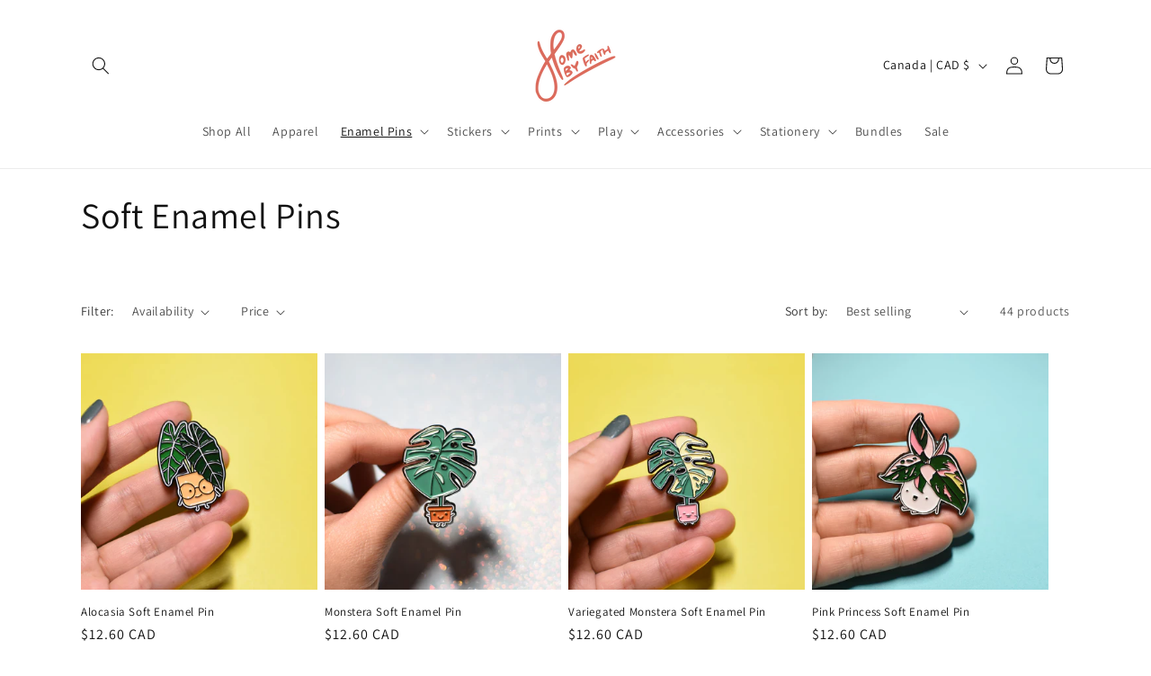

--- FILE ---
content_type: text/html; charset=utf-8
request_url: https://homebyfaith.ca/collections/soft-enamel-pins
body_size: 38039
content:
<!doctype html>
<html class="js" lang="en">
  <head>
    <meta charset="utf-8">
    <meta http-equiv="X-UA-Compatible" content="IE=edge">
    <meta name="viewport" content="width=device-width,initial-scale=1">
    <meta name="theme-color" content="">
    <link rel="canonical" href="https://homebyfaith.ca/collections/soft-enamel-pins"><link rel="preconnect" href="https://fonts.shopifycdn.com" crossorigin><title>
      Soft Enamel Pins
 &ndash; Home by Faith</title>

    

    

<meta property="og:site_name" content="Home by Faith">
<meta property="og:url" content="https://homebyfaith.ca/collections/soft-enamel-pins">
<meta property="og:title" content="Soft Enamel Pins">
<meta property="og:type" content="website">
<meta property="og:description" content="Indulge your love for houseplants with our adorable plant art collection! Our range includes stickers, pins, stationery, greeting cards, puzzles, and home decor, all featuring cute and adorable plant-inspired designs. Perfect for plant lovers and green thumbs alike, our products make great gifts for plant moms and dad"><meta property="og:image" content="http://homebyfaith.ca/cdn/shop/files/Product_6.jpg?v=1683831908">
  <meta property="og:image:secure_url" content="https://homebyfaith.ca/cdn/shop/files/Product_6.jpg?v=1683831908">
  <meta property="og:image:width" content="3008">
  <meta property="og:image:height" content="3008"><meta name="twitter:card" content="summary_large_image">
<meta name="twitter:title" content="Soft Enamel Pins">
<meta name="twitter:description" content="Indulge your love for houseplants with our adorable plant art collection! Our range includes stickers, pins, stationery, greeting cards, puzzles, and home decor, all featuring cute and adorable plant-inspired designs. Perfect for plant lovers and green thumbs alike, our products make great gifts for plant moms and dad">


    <script src="//homebyfaith.ca/cdn/shop/t/5/assets/constants.js?v=132983761750457495441738252841" defer="defer"></script>
    <script src="//homebyfaith.ca/cdn/shop/t/5/assets/pubsub.js?v=158357773527763999511738252842" defer="defer"></script>
    <script src="//homebyfaith.ca/cdn/shop/t/5/assets/global.js?v=152862011079830610291738252841" defer="defer"></script>
    <script src="//homebyfaith.ca/cdn/shop/t/5/assets/details-disclosure.js?v=13653116266235556501738252841" defer="defer"></script>
    <script src="//homebyfaith.ca/cdn/shop/t/5/assets/details-modal.js?v=25581673532751508451738252841" defer="defer"></script>
    <script src="//homebyfaith.ca/cdn/shop/t/5/assets/search-form.js?v=133129549252120666541738252842" defer="defer"></script><script src="//homebyfaith.ca/cdn/shop/t/5/assets/animations.js?v=88693664871331136111738252841" defer="defer"></script><script>window.performance && window.performance.mark && window.performance.mark('shopify.content_for_header.start');</script><meta name="facebook-domain-verification" content="s3zb0li8hv830qxm3tkf8m96qqxi2o">
<meta name="google-site-verification" content="0NiQV1aSDyRq6ywJYBI9njkS-vdtjuus87xcs9atdn8">
<meta id="shopify-digital-wallet" name="shopify-digital-wallet" content="/69281546542/digital_wallets/dialog">
<meta name="shopify-checkout-api-token" content="c1d1a311aa187e4d18e379bd30a5ed4f">
<link rel="alternate" type="application/atom+xml" title="Feed" href="/collections/soft-enamel-pins.atom" />
<link rel="next" href="/collections/soft-enamel-pins?page=2">
<link rel="alternate" type="application/json+oembed" href="https://homebyfaith.ca/collections/soft-enamel-pins.oembed">
<script async="async" src="/checkouts/internal/preloads.js?locale=en-CA"></script>
<link rel="preconnect" href="https://shop.app" crossorigin="anonymous">
<script async="async" src="https://shop.app/checkouts/internal/preloads.js?locale=en-CA&shop_id=69281546542" crossorigin="anonymous"></script>
<script id="apple-pay-shop-capabilities" type="application/json">{"shopId":69281546542,"countryCode":"CA","currencyCode":"CAD","merchantCapabilities":["supports3DS"],"merchantId":"gid:\/\/shopify\/Shop\/69281546542","merchantName":"Home by Faith","requiredBillingContactFields":["postalAddress","email","phone"],"requiredShippingContactFields":["postalAddress","email","phone"],"shippingType":"shipping","supportedNetworks":["visa","masterCard","amex","discover","interac","jcb"],"total":{"type":"pending","label":"Home by Faith","amount":"1.00"},"shopifyPaymentsEnabled":true,"supportsSubscriptions":true}</script>
<script id="shopify-features" type="application/json">{"accessToken":"c1d1a311aa187e4d18e379bd30a5ed4f","betas":["rich-media-storefront-analytics"],"domain":"homebyfaith.ca","predictiveSearch":true,"shopId":69281546542,"locale":"en"}</script>
<script>var Shopify = Shopify || {};
Shopify.shop = "home-by-faith.myshopify.com";
Shopify.locale = "en";
Shopify.currency = {"active":"CAD","rate":"1.0"};
Shopify.country = "CA";
Shopify.theme = {"name":"Dawn","id":175630221614,"schema_name":"Dawn","schema_version":"15.2.0","theme_store_id":887,"role":"main"};
Shopify.theme.handle = "null";
Shopify.theme.style = {"id":null,"handle":null};
Shopify.cdnHost = "homebyfaith.ca/cdn";
Shopify.routes = Shopify.routes || {};
Shopify.routes.root = "/";</script>
<script type="module">!function(o){(o.Shopify=o.Shopify||{}).modules=!0}(window);</script>
<script>!function(o){function n(){var o=[];function n(){o.push(Array.prototype.slice.apply(arguments))}return n.q=o,n}var t=o.Shopify=o.Shopify||{};t.loadFeatures=n(),t.autoloadFeatures=n()}(window);</script>
<script>
  window.ShopifyPay = window.ShopifyPay || {};
  window.ShopifyPay.apiHost = "shop.app\/pay";
  window.ShopifyPay.redirectState = null;
</script>
<script id="shop-js-analytics" type="application/json">{"pageType":"collection"}</script>
<script defer="defer" async type="module" src="//homebyfaith.ca/cdn/shopifycloud/shop-js/modules/v2/client.init-shop-cart-sync_BN7fPSNr.en.esm.js"></script>
<script defer="defer" async type="module" src="//homebyfaith.ca/cdn/shopifycloud/shop-js/modules/v2/chunk.common_Cbph3Kss.esm.js"></script>
<script defer="defer" async type="module" src="//homebyfaith.ca/cdn/shopifycloud/shop-js/modules/v2/chunk.modal_DKumMAJ1.esm.js"></script>
<script type="module">
  await import("//homebyfaith.ca/cdn/shopifycloud/shop-js/modules/v2/client.init-shop-cart-sync_BN7fPSNr.en.esm.js");
await import("//homebyfaith.ca/cdn/shopifycloud/shop-js/modules/v2/chunk.common_Cbph3Kss.esm.js");
await import("//homebyfaith.ca/cdn/shopifycloud/shop-js/modules/v2/chunk.modal_DKumMAJ1.esm.js");

  window.Shopify.SignInWithShop?.initShopCartSync?.({"fedCMEnabled":true,"windoidEnabled":true});

</script>
<script>
  window.Shopify = window.Shopify || {};
  if (!window.Shopify.featureAssets) window.Shopify.featureAssets = {};
  window.Shopify.featureAssets['shop-js'] = {"shop-cart-sync":["modules/v2/client.shop-cart-sync_CJVUk8Jm.en.esm.js","modules/v2/chunk.common_Cbph3Kss.esm.js","modules/v2/chunk.modal_DKumMAJ1.esm.js"],"init-fed-cm":["modules/v2/client.init-fed-cm_7Fvt41F4.en.esm.js","modules/v2/chunk.common_Cbph3Kss.esm.js","modules/v2/chunk.modal_DKumMAJ1.esm.js"],"init-shop-email-lookup-coordinator":["modules/v2/client.init-shop-email-lookup-coordinator_Cc088_bR.en.esm.js","modules/v2/chunk.common_Cbph3Kss.esm.js","modules/v2/chunk.modal_DKumMAJ1.esm.js"],"init-windoid":["modules/v2/client.init-windoid_hPopwJRj.en.esm.js","modules/v2/chunk.common_Cbph3Kss.esm.js","modules/v2/chunk.modal_DKumMAJ1.esm.js"],"shop-button":["modules/v2/client.shop-button_B0jaPSNF.en.esm.js","modules/v2/chunk.common_Cbph3Kss.esm.js","modules/v2/chunk.modal_DKumMAJ1.esm.js"],"shop-cash-offers":["modules/v2/client.shop-cash-offers_DPIskqss.en.esm.js","modules/v2/chunk.common_Cbph3Kss.esm.js","modules/v2/chunk.modal_DKumMAJ1.esm.js"],"shop-toast-manager":["modules/v2/client.shop-toast-manager_CK7RT69O.en.esm.js","modules/v2/chunk.common_Cbph3Kss.esm.js","modules/v2/chunk.modal_DKumMAJ1.esm.js"],"init-shop-cart-sync":["modules/v2/client.init-shop-cart-sync_BN7fPSNr.en.esm.js","modules/v2/chunk.common_Cbph3Kss.esm.js","modules/v2/chunk.modal_DKumMAJ1.esm.js"],"init-customer-accounts-sign-up":["modules/v2/client.init-customer-accounts-sign-up_CfPf4CXf.en.esm.js","modules/v2/client.shop-login-button_DeIztwXF.en.esm.js","modules/v2/chunk.common_Cbph3Kss.esm.js","modules/v2/chunk.modal_DKumMAJ1.esm.js"],"pay-button":["modules/v2/client.pay-button_CgIwFSYN.en.esm.js","modules/v2/chunk.common_Cbph3Kss.esm.js","modules/v2/chunk.modal_DKumMAJ1.esm.js"],"init-customer-accounts":["modules/v2/client.init-customer-accounts_DQ3x16JI.en.esm.js","modules/v2/client.shop-login-button_DeIztwXF.en.esm.js","modules/v2/chunk.common_Cbph3Kss.esm.js","modules/v2/chunk.modal_DKumMAJ1.esm.js"],"avatar":["modules/v2/client.avatar_BTnouDA3.en.esm.js"],"init-shop-for-new-customer-accounts":["modules/v2/client.init-shop-for-new-customer-accounts_CsZy_esa.en.esm.js","modules/v2/client.shop-login-button_DeIztwXF.en.esm.js","modules/v2/chunk.common_Cbph3Kss.esm.js","modules/v2/chunk.modal_DKumMAJ1.esm.js"],"shop-follow-button":["modules/v2/client.shop-follow-button_BRMJjgGd.en.esm.js","modules/v2/chunk.common_Cbph3Kss.esm.js","modules/v2/chunk.modal_DKumMAJ1.esm.js"],"checkout-modal":["modules/v2/client.checkout-modal_B9Drz_yf.en.esm.js","modules/v2/chunk.common_Cbph3Kss.esm.js","modules/v2/chunk.modal_DKumMAJ1.esm.js"],"shop-login-button":["modules/v2/client.shop-login-button_DeIztwXF.en.esm.js","modules/v2/chunk.common_Cbph3Kss.esm.js","modules/v2/chunk.modal_DKumMAJ1.esm.js"],"lead-capture":["modules/v2/client.lead-capture_DXYzFM3R.en.esm.js","modules/v2/chunk.common_Cbph3Kss.esm.js","modules/v2/chunk.modal_DKumMAJ1.esm.js"],"shop-login":["modules/v2/client.shop-login_CA5pJqmO.en.esm.js","modules/v2/chunk.common_Cbph3Kss.esm.js","modules/v2/chunk.modal_DKumMAJ1.esm.js"],"payment-terms":["modules/v2/client.payment-terms_BxzfvcZJ.en.esm.js","modules/v2/chunk.common_Cbph3Kss.esm.js","modules/v2/chunk.modal_DKumMAJ1.esm.js"]};
</script>
<script>(function() {
  var isLoaded = false;
  function asyncLoad() {
    if (isLoaded) return;
    isLoaded = true;
    var urls = ["https:\/\/storage.nfcube.com\/instafeed-6709761760cde2339012d8562100a1d9.js?shop=home-by-faith.myshopify.com","https:\/\/chimpstatic.com\/mcjs-connected\/js\/users\/5be652cd1576a41da7c728c41\/d37156d2ebd018ef1a8860774.js?shop=home-by-faith.myshopify.com","https:\/\/cdn.hextom.com\/js\/freeshippingbar.js?shop=home-by-faith.myshopify.com","\/\/backinstock.useamp.com\/widget\/77952_1767159636.js?category=bis\u0026v=6\u0026shop=home-by-faith.myshopify.com"];
    for (var i = 0; i < urls.length; i++) {
      var s = document.createElement('script');
      s.type = 'text/javascript';
      s.async = true;
      s.src = urls[i];
      var x = document.getElementsByTagName('script')[0];
      x.parentNode.insertBefore(s, x);
    }
  };
  if(window.attachEvent) {
    window.attachEvent('onload', asyncLoad);
  } else {
    window.addEventListener('load', asyncLoad, false);
  }
})();</script>
<script id="__st">var __st={"a":69281546542,"offset":-18000,"reqid":"0bbf0fde-29df-4cca-91bd-377a8a880713-1769887790","pageurl":"homebyfaith.ca\/collections\/soft-enamel-pins","u":"c43cf0c99be7","p":"collection","rtyp":"collection","rid":444439658798};</script>
<script>window.ShopifyPaypalV4VisibilityTracking = true;</script>
<script id="captcha-bootstrap">!function(){'use strict';const t='contact',e='account',n='new_comment',o=[[t,t],['blogs',n],['comments',n],[t,'customer']],c=[[e,'customer_login'],[e,'guest_login'],[e,'recover_customer_password'],[e,'create_customer']],r=t=>t.map((([t,e])=>`form[action*='/${t}']:not([data-nocaptcha='true']) input[name='form_type'][value='${e}']`)).join(','),a=t=>()=>t?[...document.querySelectorAll(t)].map((t=>t.form)):[];function s(){const t=[...o],e=r(t);return a(e)}const i='password',u='form_key',d=['recaptcha-v3-token','g-recaptcha-response','h-captcha-response',i],f=()=>{try{return window.sessionStorage}catch{return}},m='__shopify_v',_=t=>t.elements[u];function p(t,e,n=!1){try{const o=window.sessionStorage,c=JSON.parse(o.getItem(e)),{data:r}=function(t){const{data:e,action:n}=t;return t[m]||n?{data:e,action:n}:{data:t,action:n}}(c);for(const[e,n]of Object.entries(r))t.elements[e]&&(t.elements[e].value=n);n&&o.removeItem(e)}catch(o){console.error('form repopulation failed',{error:o})}}const l='form_type',E='cptcha';function T(t){t.dataset[E]=!0}const w=window,h=w.document,L='Shopify',v='ce_forms',y='captcha';let A=!1;((t,e)=>{const n=(g='f06e6c50-85a8-45c8-87d0-21a2b65856fe',I='https://cdn.shopify.com/shopifycloud/storefront-forms-hcaptcha/ce_storefront_forms_captcha_hcaptcha.v1.5.2.iife.js',D={infoText:'Protected by hCaptcha',privacyText:'Privacy',termsText:'Terms'},(t,e,n)=>{const o=w[L][v],c=o.bindForm;if(c)return c(t,g,e,D).then(n);var r;o.q.push([[t,g,e,D],n]),r=I,A||(h.body.append(Object.assign(h.createElement('script'),{id:'captcha-provider',async:!0,src:r})),A=!0)});var g,I,D;w[L]=w[L]||{},w[L][v]=w[L][v]||{},w[L][v].q=[],w[L][y]=w[L][y]||{},w[L][y].protect=function(t,e){n(t,void 0,e),T(t)},Object.freeze(w[L][y]),function(t,e,n,w,h,L){const[v,y,A,g]=function(t,e,n){const i=e?o:[],u=t?c:[],d=[...i,...u],f=r(d),m=r(i),_=r(d.filter((([t,e])=>n.includes(e))));return[a(f),a(m),a(_),s()]}(w,h,L),I=t=>{const e=t.target;return e instanceof HTMLFormElement?e:e&&e.form},D=t=>v().includes(t);t.addEventListener('submit',(t=>{const e=I(t);if(!e)return;const n=D(e)&&!e.dataset.hcaptchaBound&&!e.dataset.recaptchaBound,o=_(e),c=g().includes(e)&&(!o||!o.value);(n||c)&&t.preventDefault(),c&&!n&&(function(t){try{if(!f())return;!function(t){const e=f();if(!e)return;const n=_(t);if(!n)return;const o=n.value;o&&e.removeItem(o)}(t);const e=Array.from(Array(32),(()=>Math.random().toString(36)[2])).join('');!function(t,e){_(t)||t.append(Object.assign(document.createElement('input'),{type:'hidden',name:u})),t.elements[u].value=e}(t,e),function(t,e){const n=f();if(!n)return;const o=[...t.querySelectorAll(`input[type='${i}']`)].map((({name:t})=>t)),c=[...d,...o],r={};for(const[a,s]of new FormData(t).entries())c.includes(a)||(r[a]=s);n.setItem(e,JSON.stringify({[m]:1,action:t.action,data:r}))}(t,e)}catch(e){console.error('failed to persist form',e)}}(e),e.submit())}));const S=(t,e)=>{t&&!t.dataset[E]&&(n(t,e.some((e=>e===t))),T(t))};for(const o of['focusin','change'])t.addEventListener(o,(t=>{const e=I(t);D(e)&&S(e,y())}));const B=e.get('form_key'),M=e.get(l),P=B&&M;t.addEventListener('DOMContentLoaded',(()=>{const t=y();if(P)for(const e of t)e.elements[l].value===M&&p(e,B);[...new Set([...A(),...v().filter((t=>'true'===t.dataset.shopifyCaptcha))])].forEach((e=>S(e,t)))}))}(h,new URLSearchParams(w.location.search),n,t,e,['guest_login'])})(!0,!0)}();</script>
<script integrity="sha256-4kQ18oKyAcykRKYeNunJcIwy7WH5gtpwJnB7kiuLZ1E=" data-source-attribution="shopify.loadfeatures" defer="defer" src="//homebyfaith.ca/cdn/shopifycloud/storefront/assets/storefront/load_feature-a0a9edcb.js" crossorigin="anonymous"></script>
<script crossorigin="anonymous" defer="defer" src="//homebyfaith.ca/cdn/shopifycloud/storefront/assets/shopify_pay/storefront-65b4c6d7.js?v=20250812"></script>
<script data-source-attribution="shopify.dynamic_checkout.dynamic.init">var Shopify=Shopify||{};Shopify.PaymentButton=Shopify.PaymentButton||{isStorefrontPortableWallets:!0,init:function(){window.Shopify.PaymentButton.init=function(){};var t=document.createElement("script");t.src="https://homebyfaith.ca/cdn/shopifycloud/portable-wallets/latest/portable-wallets.en.js",t.type="module",document.head.appendChild(t)}};
</script>
<script data-source-attribution="shopify.dynamic_checkout.buyer_consent">
  function portableWalletsHideBuyerConsent(e){var t=document.getElementById("shopify-buyer-consent"),n=document.getElementById("shopify-subscription-policy-button");t&&n&&(t.classList.add("hidden"),t.setAttribute("aria-hidden","true"),n.removeEventListener("click",e))}function portableWalletsShowBuyerConsent(e){var t=document.getElementById("shopify-buyer-consent"),n=document.getElementById("shopify-subscription-policy-button");t&&n&&(t.classList.remove("hidden"),t.removeAttribute("aria-hidden"),n.addEventListener("click",e))}window.Shopify?.PaymentButton&&(window.Shopify.PaymentButton.hideBuyerConsent=portableWalletsHideBuyerConsent,window.Shopify.PaymentButton.showBuyerConsent=portableWalletsShowBuyerConsent);
</script>
<script data-source-attribution="shopify.dynamic_checkout.cart.bootstrap">document.addEventListener("DOMContentLoaded",(function(){function t(){return document.querySelector("shopify-accelerated-checkout-cart, shopify-accelerated-checkout")}if(t())Shopify.PaymentButton.init();else{new MutationObserver((function(e,n){t()&&(Shopify.PaymentButton.init(),n.disconnect())})).observe(document.body,{childList:!0,subtree:!0})}}));
</script>
<link id="shopify-accelerated-checkout-styles" rel="stylesheet" media="screen" href="https://homebyfaith.ca/cdn/shopifycloud/portable-wallets/latest/accelerated-checkout-backwards-compat.css" crossorigin="anonymous">
<style id="shopify-accelerated-checkout-cart">
        #shopify-buyer-consent {
  margin-top: 1em;
  display: inline-block;
  width: 100%;
}

#shopify-buyer-consent.hidden {
  display: none;
}

#shopify-subscription-policy-button {
  background: none;
  border: none;
  padding: 0;
  text-decoration: underline;
  font-size: inherit;
  cursor: pointer;
}

#shopify-subscription-policy-button::before {
  box-shadow: none;
}

      </style>
<script id="sections-script" data-sections="header" defer="defer" src="//homebyfaith.ca/cdn/shop/t/5/compiled_assets/scripts.js?v=233"></script>
<script>window.performance && window.performance.mark && window.performance.mark('shopify.content_for_header.end');</script>


    <style data-shopify>
      @font-face {
  font-family: Assistant;
  font-weight: 400;
  font-style: normal;
  font-display: swap;
  src: url("//homebyfaith.ca/cdn/fonts/assistant/assistant_n4.9120912a469cad1cc292572851508ca49d12e768.woff2") format("woff2"),
       url("//homebyfaith.ca/cdn/fonts/assistant/assistant_n4.6e9875ce64e0fefcd3f4446b7ec9036b3ddd2985.woff") format("woff");
}

      @font-face {
  font-family: Assistant;
  font-weight: 700;
  font-style: normal;
  font-display: swap;
  src: url("//homebyfaith.ca/cdn/fonts/assistant/assistant_n7.bf44452348ec8b8efa3aa3068825305886b1c83c.woff2") format("woff2"),
       url("//homebyfaith.ca/cdn/fonts/assistant/assistant_n7.0c887fee83f6b3bda822f1150b912c72da0f7b64.woff") format("woff");
}

      
      
      @font-face {
  font-family: Assistant;
  font-weight: 400;
  font-style: normal;
  font-display: swap;
  src: url("//homebyfaith.ca/cdn/fonts/assistant/assistant_n4.9120912a469cad1cc292572851508ca49d12e768.woff2") format("woff2"),
       url("//homebyfaith.ca/cdn/fonts/assistant/assistant_n4.6e9875ce64e0fefcd3f4446b7ec9036b3ddd2985.woff") format("woff");
}


      
        :root,
        .color-scheme-1 {
          --color-background: 255,255,255;
        
          --gradient-background: #ffffff;
        

        

        --color-foreground: 18,18,18;
        --color-background-contrast: 191,191,191;
        --color-shadow: 18,18,18;
        --color-button: 18,18,18;
        --color-button-text: 255,255,255;
        --color-secondary-button: 255,255,255;
        --color-secondary-button-text: 18,18,18;
        --color-link: 18,18,18;
        --color-badge-foreground: 18,18,18;
        --color-badge-background: 255,255,255;
        --color-badge-border: 18,18,18;
        --payment-terms-background-color: rgb(255 255 255);
      }
      
        
        .color-scheme-2 {
          --color-background: 255,114,108;
        
          --gradient-background: #ff726c;
        

        

        --color-foreground: 255,255,255;
        --color-background-contrast: 235,10,0;
        --color-shadow: 18,18,18;
        --color-button: 18,18,18;
        --color-button-text: 243,243,243;
        --color-secondary-button: 255,114,108;
        --color-secondary-button-text: 18,18,18;
        --color-link: 18,18,18;
        --color-badge-foreground: 255,255,255;
        --color-badge-background: 255,114,108;
        --color-badge-border: 255,255,255;
        --payment-terms-background-color: rgb(255 114 108);
      }
      
        
        .color-scheme-3 {
          --color-background: 36,40,51;
        
          --gradient-background: #242833;
        

        

        --color-foreground: 255,255,255;
        --color-background-contrast: 47,52,66;
        --color-shadow: 18,18,18;
        --color-button: 255,255,255;
        --color-button-text: 0,0,0;
        --color-secondary-button: 36,40,51;
        --color-secondary-button-text: 255,255,255;
        --color-link: 255,255,255;
        --color-badge-foreground: 255,255,255;
        --color-badge-background: 36,40,51;
        --color-badge-border: 255,255,255;
        --payment-terms-background-color: rgb(36 40 51);
      }
      
        
        .color-scheme-4 {
          --color-background: 18,18,18;
        
          --gradient-background: #121212;
        

        

        --color-foreground: 255,255,255;
        --color-background-contrast: 146,146,146;
        --color-shadow: 18,18,18;
        --color-button: 255,255,255;
        --color-button-text: 18,18,18;
        --color-secondary-button: 18,18,18;
        --color-secondary-button-text: 255,255,255;
        --color-link: 255,255,255;
        --color-badge-foreground: 255,255,255;
        --color-badge-background: 18,18,18;
        --color-badge-border: 255,255,255;
        --payment-terms-background-color: rgb(18 18 18);
      }
      
        
        .color-scheme-5 {
          --color-background: 17,107,87;
        
          --gradient-background: #116b57;
        

        

        --color-foreground: 255,255,255;
        --color-background-contrast: 0,0,0;
        --color-shadow: 18,18,18;
        --color-button: 255,255,255;
        --color-button-text: 17,107,87;
        --color-secondary-button: 17,107,87;
        --color-secondary-button-text: 255,255,255;
        --color-link: 255,255,255;
        --color-badge-foreground: 255,255,255;
        --color-badge-background: 17,107,87;
        --color-badge-border: 255,255,255;
        --payment-terms-background-color: rgb(17 107 87);
      }
      
        
        .color-scheme-5b3c46fd-dd82-4fdf-8f6a-f43ca31e2610 {
          --color-background: 240,241,218;
        
          --gradient-background: #f0f1da;
        

        

        --color-foreground: 18,18,18;
        --color-background-contrast: 203,206,125;
        --color-shadow: 18,18,18;
        --color-button: 18,18,18;
        --color-button-text: 255,255,255;
        --color-secondary-button: 240,241,218;
        --color-secondary-button-text: 18,18,18;
        --color-link: 18,18,18;
        --color-badge-foreground: 18,18,18;
        --color-badge-background: 240,241,218;
        --color-badge-border: 18,18,18;
        --payment-terms-background-color: rgb(240 241 218);
      }
      

      body, .color-scheme-1, .color-scheme-2, .color-scheme-3, .color-scheme-4, .color-scheme-5, .color-scheme-5b3c46fd-dd82-4fdf-8f6a-f43ca31e2610 {
        color: rgba(var(--color-foreground), 0.75);
        background-color: rgb(var(--color-background));
      }

      :root {
        --font-body-family: Assistant, sans-serif;
        --font-body-style: normal;
        --font-body-weight: 400;
        --font-body-weight-bold: 700;

        --font-heading-family: Assistant, sans-serif;
        --font-heading-style: normal;
        --font-heading-weight: 400;

        --font-body-scale: 1.0;
        --font-heading-scale: 1.0;

        --media-padding: px;
        --media-border-opacity: 0.05;
        --media-border-width: 1px;
        --media-radius: 0px;
        --media-shadow-opacity: 0.0;
        --media-shadow-horizontal-offset: 0px;
        --media-shadow-vertical-offset: 4px;
        --media-shadow-blur-radius: 5px;
        --media-shadow-visible: 0;

        --page-width: 120rem;
        --page-width-margin: 0rem;

        --product-card-image-padding: 0.0rem;
        --product-card-corner-radius: 0.0rem;
        --product-card-text-alignment: left;
        --product-card-border-width: 0.0rem;
        --product-card-border-opacity: 0.1;
        --product-card-shadow-opacity: 0.0;
        --product-card-shadow-visible: 0;
        --product-card-shadow-horizontal-offset: 0.0rem;
        --product-card-shadow-vertical-offset: 0.4rem;
        --product-card-shadow-blur-radius: 0.5rem;

        --collection-card-image-padding: 0.0rem;
        --collection-card-corner-radius: 0.0rem;
        --collection-card-text-alignment: left;
        --collection-card-border-width: 0.0rem;
        --collection-card-border-opacity: 0.1;
        --collection-card-shadow-opacity: 0.0;
        --collection-card-shadow-visible: 0;
        --collection-card-shadow-horizontal-offset: 0.0rem;
        --collection-card-shadow-vertical-offset: 0.4rem;
        --collection-card-shadow-blur-radius: 0.5rem;

        --blog-card-image-padding: 0.0rem;
        --blog-card-corner-radius: 0.0rem;
        --blog-card-text-alignment: left;
        --blog-card-border-width: 0.0rem;
        --blog-card-border-opacity: 0.1;
        --blog-card-shadow-opacity: 0.0;
        --blog-card-shadow-visible: 0;
        --blog-card-shadow-horizontal-offset: 0.0rem;
        --blog-card-shadow-vertical-offset: 0.4rem;
        --blog-card-shadow-blur-radius: 0.5rem;

        --badge-corner-radius: 4.0rem;

        --popup-border-width: 1px;
        --popup-border-opacity: 0.1;
        --popup-corner-radius: 0px;
        --popup-shadow-opacity: 0.05;
        --popup-shadow-horizontal-offset: 0px;
        --popup-shadow-vertical-offset: 4px;
        --popup-shadow-blur-radius: 5px;

        --drawer-border-width: 1px;
        --drawer-border-opacity: 0.1;
        --drawer-shadow-opacity: 0.0;
        --drawer-shadow-horizontal-offset: 0px;
        --drawer-shadow-vertical-offset: 4px;
        --drawer-shadow-blur-radius: 5px;

        --spacing-sections-desktop: 0px;
        --spacing-sections-mobile: 0px;

        --grid-desktop-vertical-spacing: 8px;
        --grid-desktop-horizontal-spacing: 8px;
        --grid-mobile-vertical-spacing: 4px;
        --grid-mobile-horizontal-spacing: 4px;

        --text-boxes-border-opacity: 0.1;
        --text-boxes-border-width: 0px;
        --text-boxes-radius: 0px;
        --text-boxes-shadow-opacity: 0.0;
        --text-boxes-shadow-visible: 0;
        --text-boxes-shadow-horizontal-offset: 0px;
        --text-boxes-shadow-vertical-offset: 4px;
        --text-boxes-shadow-blur-radius: 5px;

        --buttons-radius: 0px;
        --buttons-radius-outset: 0px;
        --buttons-border-width: 1px;
        --buttons-border-opacity: 1.0;
        --buttons-shadow-opacity: 0.0;
        --buttons-shadow-visible: 0;
        --buttons-shadow-horizontal-offset: 0px;
        --buttons-shadow-vertical-offset: 4px;
        --buttons-shadow-blur-radius: 5px;
        --buttons-border-offset: 0px;

        --inputs-radius: 0px;
        --inputs-border-width: 1px;
        --inputs-border-opacity: 0.55;
        --inputs-shadow-opacity: 0.0;
        --inputs-shadow-horizontal-offset: 0px;
        --inputs-margin-offset: 0px;
        --inputs-shadow-vertical-offset: 4px;
        --inputs-shadow-blur-radius: 5px;
        --inputs-radius-outset: 0px;

        --variant-pills-radius: 40px;
        --variant-pills-border-width: 1px;
        --variant-pills-border-opacity: 0.55;
        --variant-pills-shadow-opacity: 0.0;
        --variant-pills-shadow-horizontal-offset: 0px;
        --variant-pills-shadow-vertical-offset: 4px;
        --variant-pills-shadow-blur-radius: 5px;
      }

      *,
      *::before,
      *::after {
        box-sizing: inherit;
      }

      html {
        box-sizing: border-box;
        font-size: calc(var(--font-body-scale) * 62.5%);
        height: 100%;
      }

      body {
        display: grid;
        grid-template-rows: auto auto 1fr auto;
        grid-template-columns: 100%;
        min-height: 100%;
        margin: 0;
        font-size: 1.5rem;
        letter-spacing: 0.06rem;
        line-height: calc(1 + 0.8 / var(--font-body-scale));
        font-family: var(--font-body-family);
        font-style: var(--font-body-style);
        font-weight: var(--font-body-weight);
      }

      @media screen and (min-width: 750px) {
        body {
          font-size: 1.6rem;
        }
      }
    </style>

    <link href="//homebyfaith.ca/cdn/shop/t/5/assets/base.css?v=159841507637079171801738252841" rel="stylesheet" type="text/css" media="all" />
    <link rel="stylesheet" href="//homebyfaith.ca/cdn/shop/t/5/assets/component-cart-items.css?v=123238115697927560811738252841" media="print" onload="this.media='all'">
      <link rel="preload" as="font" href="//homebyfaith.ca/cdn/fonts/assistant/assistant_n4.9120912a469cad1cc292572851508ca49d12e768.woff2" type="font/woff2" crossorigin>
      

      <link rel="preload" as="font" href="//homebyfaith.ca/cdn/fonts/assistant/assistant_n4.9120912a469cad1cc292572851508ca49d12e768.woff2" type="font/woff2" crossorigin>
      
<link href="//homebyfaith.ca/cdn/shop/t/5/assets/component-localization-form.css?v=170315343355214948141738252841" rel="stylesheet" type="text/css" media="all" />
      <script src="//homebyfaith.ca/cdn/shop/t/5/assets/localization-form.js?v=144176611646395275351738252842" defer="defer"></script><link
        rel="stylesheet"
        href="//homebyfaith.ca/cdn/shop/t/5/assets/component-predictive-search.css?v=118923337488134913561738252841"
        media="print"
        onload="this.media='all'"
      ><script>
      if (Shopify.designMode) {
        document.documentElement.classList.add('shopify-design-mode');
      }
    </script>
  <link href="https://monorail-edge.shopifysvc.com" rel="dns-prefetch">
<script>(function(){if ("sendBeacon" in navigator && "performance" in window) {try {var session_token_from_headers = performance.getEntriesByType('navigation')[0].serverTiming.find(x => x.name == '_s').description;} catch {var session_token_from_headers = undefined;}var session_cookie_matches = document.cookie.match(/_shopify_s=([^;]*)/);var session_token_from_cookie = session_cookie_matches && session_cookie_matches.length === 2 ? session_cookie_matches[1] : "";var session_token = session_token_from_headers || session_token_from_cookie || "";function handle_abandonment_event(e) {var entries = performance.getEntries().filter(function(entry) {return /monorail-edge.shopifysvc.com/.test(entry.name);});if (!window.abandonment_tracked && entries.length === 0) {window.abandonment_tracked = true;var currentMs = Date.now();var navigation_start = performance.timing.navigationStart;var payload = {shop_id: 69281546542,url: window.location.href,navigation_start,duration: currentMs - navigation_start,session_token,page_type: "collection"};window.navigator.sendBeacon("https://monorail-edge.shopifysvc.com/v1/produce", JSON.stringify({schema_id: "online_store_buyer_site_abandonment/1.1",payload: payload,metadata: {event_created_at_ms: currentMs,event_sent_at_ms: currentMs}}));}}window.addEventListener('pagehide', handle_abandonment_event);}}());</script>
<script id="web-pixels-manager-setup">(function e(e,d,r,n,o){if(void 0===o&&(o={}),!Boolean(null===(a=null===(i=window.Shopify)||void 0===i?void 0:i.analytics)||void 0===a?void 0:a.replayQueue)){var i,a;window.Shopify=window.Shopify||{};var t=window.Shopify;t.analytics=t.analytics||{};var s=t.analytics;s.replayQueue=[],s.publish=function(e,d,r){return s.replayQueue.push([e,d,r]),!0};try{self.performance.mark("wpm:start")}catch(e){}var l=function(){var e={modern:/Edge?\/(1{2}[4-9]|1[2-9]\d|[2-9]\d{2}|\d{4,})\.\d+(\.\d+|)|Firefox\/(1{2}[4-9]|1[2-9]\d|[2-9]\d{2}|\d{4,})\.\d+(\.\d+|)|Chrom(ium|e)\/(9{2}|\d{3,})\.\d+(\.\d+|)|(Maci|X1{2}).+ Version\/(15\.\d+|(1[6-9]|[2-9]\d|\d{3,})\.\d+)([,.]\d+|)( \(\w+\)|)( Mobile\/\w+|) Safari\/|Chrome.+OPR\/(9{2}|\d{3,})\.\d+\.\d+|(CPU[ +]OS|iPhone[ +]OS|CPU[ +]iPhone|CPU IPhone OS|CPU iPad OS)[ +]+(15[._]\d+|(1[6-9]|[2-9]\d|\d{3,})[._]\d+)([._]\d+|)|Android:?[ /-](13[3-9]|1[4-9]\d|[2-9]\d{2}|\d{4,})(\.\d+|)(\.\d+|)|Android.+Firefox\/(13[5-9]|1[4-9]\d|[2-9]\d{2}|\d{4,})\.\d+(\.\d+|)|Android.+Chrom(ium|e)\/(13[3-9]|1[4-9]\d|[2-9]\d{2}|\d{4,})\.\d+(\.\d+|)|SamsungBrowser\/([2-9]\d|\d{3,})\.\d+/,legacy:/Edge?\/(1[6-9]|[2-9]\d|\d{3,})\.\d+(\.\d+|)|Firefox\/(5[4-9]|[6-9]\d|\d{3,})\.\d+(\.\d+|)|Chrom(ium|e)\/(5[1-9]|[6-9]\d|\d{3,})\.\d+(\.\d+|)([\d.]+$|.*Safari\/(?![\d.]+ Edge\/[\d.]+$))|(Maci|X1{2}).+ Version\/(10\.\d+|(1[1-9]|[2-9]\d|\d{3,})\.\d+)([,.]\d+|)( \(\w+\)|)( Mobile\/\w+|) Safari\/|Chrome.+OPR\/(3[89]|[4-9]\d|\d{3,})\.\d+\.\d+|(CPU[ +]OS|iPhone[ +]OS|CPU[ +]iPhone|CPU IPhone OS|CPU iPad OS)[ +]+(10[._]\d+|(1[1-9]|[2-9]\d|\d{3,})[._]\d+)([._]\d+|)|Android:?[ /-](13[3-9]|1[4-9]\d|[2-9]\d{2}|\d{4,})(\.\d+|)(\.\d+|)|Mobile Safari.+OPR\/([89]\d|\d{3,})\.\d+\.\d+|Android.+Firefox\/(13[5-9]|1[4-9]\d|[2-9]\d{2}|\d{4,})\.\d+(\.\d+|)|Android.+Chrom(ium|e)\/(13[3-9]|1[4-9]\d|[2-9]\d{2}|\d{4,})\.\d+(\.\d+|)|Android.+(UC? ?Browser|UCWEB|U3)[ /]?(15\.([5-9]|\d{2,})|(1[6-9]|[2-9]\d|\d{3,})\.\d+)\.\d+|SamsungBrowser\/(5\.\d+|([6-9]|\d{2,})\.\d+)|Android.+MQ{2}Browser\/(14(\.(9|\d{2,})|)|(1[5-9]|[2-9]\d|\d{3,})(\.\d+|))(\.\d+|)|K[Aa][Ii]OS\/(3\.\d+|([4-9]|\d{2,})\.\d+)(\.\d+|)/},d=e.modern,r=e.legacy,n=navigator.userAgent;return n.match(d)?"modern":n.match(r)?"legacy":"unknown"}(),u="modern"===l?"modern":"legacy",c=(null!=n?n:{modern:"",legacy:""})[u],f=function(e){return[e.baseUrl,"/wpm","/b",e.hashVersion,"modern"===e.buildTarget?"m":"l",".js"].join("")}({baseUrl:d,hashVersion:r,buildTarget:u}),m=function(e){var d=e.version,r=e.bundleTarget,n=e.surface,o=e.pageUrl,i=e.monorailEndpoint;return{emit:function(e){var a=e.status,t=e.errorMsg,s=(new Date).getTime(),l=JSON.stringify({metadata:{event_sent_at_ms:s},events:[{schema_id:"web_pixels_manager_load/3.1",payload:{version:d,bundle_target:r,page_url:o,status:a,surface:n,error_msg:t},metadata:{event_created_at_ms:s}}]});if(!i)return console&&console.warn&&console.warn("[Web Pixels Manager] No Monorail endpoint provided, skipping logging."),!1;try{return self.navigator.sendBeacon.bind(self.navigator)(i,l)}catch(e){}var u=new XMLHttpRequest;try{return u.open("POST",i,!0),u.setRequestHeader("Content-Type","text/plain"),u.send(l),!0}catch(e){return console&&console.warn&&console.warn("[Web Pixels Manager] Got an unhandled error while logging to Monorail."),!1}}}}({version:r,bundleTarget:l,surface:e.surface,pageUrl:self.location.href,monorailEndpoint:e.monorailEndpoint});try{o.browserTarget=l,function(e){var d=e.src,r=e.async,n=void 0===r||r,o=e.onload,i=e.onerror,a=e.sri,t=e.scriptDataAttributes,s=void 0===t?{}:t,l=document.createElement("script"),u=document.querySelector("head"),c=document.querySelector("body");if(l.async=n,l.src=d,a&&(l.integrity=a,l.crossOrigin="anonymous"),s)for(var f in s)if(Object.prototype.hasOwnProperty.call(s,f))try{l.dataset[f]=s[f]}catch(e){}if(o&&l.addEventListener("load",o),i&&l.addEventListener("error",i),u)u.appendChild(l);else{if(!c)throw new Error("Did not find a head or body element to append the script");c.appendChild(l)}}({src:f,async:!0,onload:function(){if(!function(){var e,d;return Boolean(null===(d=null===(e=window.Shopify)||void 0===e?void 0:e.analytics)||void 0===d?void 0:d.initialized)}()){var d=window.webPixelsManager.init(e)||void 0;if(d){var r=window.Shopify.analytics;r.replayQueue.forEach((function(e){var r=e[0],n=e[1],o=e[2];d.publishCustomEvent(r,n,o)})),r.replayQueue=[],r.publish=d.publishCustomEvent,r.visitor=d.visitor,r.initialized=!0}}},onerror:function(){return m.emit({status:"failed",errorMsg:"".concat(f," has failed to load")})},sri:function(e){var d=/^sha384-[A-Za-z0-9+/=]+$/;return"string"==typeof e&&d.test(e)}(c)?c:"",scriptDataAttributes:o}),m.emit({status:"loading"})}catch(e){m.emit({status:"failed",errorMsg:(null==e?void 0:e.message)||"Unknown error"})}}})({shopId: 69281546542,storefrontBaseUrl: "https://homebyfaith.ca",extensionsBaseUrl: "https://extensions.shopifycdn.com/cdn/shopifycloud/web-pixels-manager",monorailEndpoint: "https://monorail-edge.shopifysvc.com/unstable/produce_batch",surface: "storefront-renderer",enabledBetaFlags: ["2dca8a86"],webPixelsConfigList: [{"id":"817496366","configuration":"{\"config\":\"{\\\"pixel_id\\\":\\\"G-FXRQJFH7V0\\\",\\\"target_country\\\":\\\"CA\\\",\\\"gtag_events\\\":[{\\\"type\\\":\\\"begin_checkout\\\",\\\"action_label\\\":\\\"G-FXRQJFH7V0\\\"},{\\\"type\\\":\\\"search\\\",\\\"action_label\\\":\\\"G-FXRQJFH7V0\\\"},{\\\"type\\\":\\\"view_item\\\",\\\"action_label\\\":[\\\"G-FXRQJFH7V0\\\",\\\"MC-6FELT0XNYZ\\\"]},{\\\"type\\\":\\\"purchase\\\",\\\"action_label\\\":[\\\"G-FXRQJFH7V0\\\",\\\"MC-6FELT0XNYZ\\\"]},{\\\"type\\\":\\\"page_view\\\",\\\"action_label\\\":[\\\"G-FXRQJFH7V0\\\",\\\"MC-6FELT0XNYZ\\\"]},{\\\"type\\\":\\\"add_payment_info\\\",\\\"action_label\\\":\\\"G-FXRQJFH7V0\\\"},{\\\"type\\\":\\\"add_to_cart\\\",\\\"action_label\\\":\\\"G-FXRQJFH7V0\\\"}],\\\"enable_monitoring_mode\\\":false}\"}","eventPayloadVersion":"v1","runtimeContext":"OPEN","scriptVersion":"b2a88bafab3e21179ed38636efcd8a93","type":"APP","apiClientId":1780363,"privacyPurposes":[],"dataSharingAdjustments":{"protectedCustomerApprovalScopes":["read_customer_address","read_customer_email","read_customer_name","read_customer_personal_data","read_customer_phone"]}},{"id":"381124910","configuration":"{\"pixel_id\":\"290453902953030\",\"pixel_type\":\"facebook_pixel\",\"metaapp_system_user_token\":\"-\"}","eventPayloadVersion":"v1","runtimeContext":"OPEN","scriptVersion":"ca16bc87fe92b6042fbaa3acc2fbdaa6","type":"APP","apiClientId":2329312,"privacyPurposes":["ANALYTICS","MARKETING","SALE_OF_DATA"],"dataSharingAdjustments":{"protectedCustomerApprovalScopes":["read_customer_address","read_customer_email","read_customer_name","read_customer_personal_data","read_customer_phone"]}},{"id":"172359982","configuration":"{\"tagID\":\"2613685888415\"}","eventPayloadVersion":"v1","runtimeContext":"STRICT","scriptVersion":"18031546ee651571ed29edbe71a3550b","type":"APP","apiClientId":3009811,"privacyPurposes":["ANALYTICS","MARKETING","SALE_OF_DATA"],"dataSharingAdjustments":{"protectedCustomerApprovalScopes":["read_customer_address","read_customer_email","read_customer_name","read_customer_personal_data","read_customer_phone"]}},{"id":"shopify-app-pixel","configuration":"{}","eventPayloadVersion":"v1","runtimeContext":"STRICT","scriptVersion":"0450","apiClientId":"shopify-pixel","type":"APP","privacyPurposes":["ANALYTICS","MARKETING"]},{"id":"shopify-custom-pixel","eventPayloadVersion":"v1","runtimeContext":"LAX","scriptVersion":"0450","apiClientId":"shopify-pixel","type":"CUSTOM","privacyPurposes":["ANALYTICS","MARKETING"]}],isMerchantRequest: false,initData: {"shop":{"name":"Home by Faith","paymentSettings":{"currencyCode":"CAD"},"myshopifyDomain":"home-by-faith.myshopify.com","countryCode":"CA","storefrontUrl":"https:\/\/homebyfaith.ca"},"customer":null,"cart":null,"checkout":null,"productVariants":[],"purchasingCompany":null},},"https://homebyfaith.ca/cdn","1d2a099fw23dfb22ep557258f5m7a2edbae",{"modern":"","legacy":""},{"shopId":"69281546542","storefrontBaseUrl":"https:\/\/homebyfaith.ca","extensionBaseUrl":"https:\/\/extensions.shopifycdn.com\/cdn\/shopifycloud\/web-pixels-manager","surface":"storefront-renderer","enabledBetaFlags":"[\"2dca8a86\"]","isMerchantRequest":"false","hashVersion":"1d2a099fw23dfb22ep557258f5m7a2edbae","publish":"custom","events":"[[\"page_viewed\",{}],[\"collection_viewed\",{\"collection\":{\"id\":\"444439658798\",\"title\":\"Soft Enamel Pins\",\"productVariants\":[{\"price\":{\"amount\":12.6,\"currencyCode\":\"CAD\"},\"product\":{\"title\":\"Alocasia Soft Enamel Pin\",\"vendor\":\"Home by Faith\",\"id\":\"8293091017006\",\"untranslatedTitle\":\"Alocasia Soft Enamel Pin\",\"url\":\"\/products\/alocasia-soft-enamel-pin\",\"type\":\"Enamel Pin\"},\"id\":\"45192561361198\",\"image\":{\"src\":\"\/\/homebyfaith.ca\/cdn\/shop\/products\/Alo-2.jpg?v=1683077738\"},\"sku\":\"BP07\",\"title\":\"Default Title\",\"untranslatedTitle\":\"Default Title\"},{\"price\":{\"amount\":12.6,\"currencyCode\":\"CAD\"},\"product\":{\"title\":\"Monstera Soft Enamel Pin\",\"vendor\":\"Home by Faith\",\"id\":\"8293125816622\",\"untranslatedTitle\":\"Monstera Soft Enamel Pin\",\"url\":\"\/products\/monstera-soft-enamel-pin\",\"type\":\"Enamel Pin\"},\"id\":\"45192617230638\",\"image\":{\"src\":\"\/\/homebyfaith.ca\/cdn\/shop\/products\/Monstera-2.jpg?v=1683078432\"},\"sku\":\"BP01\",\"title\":\"Default Title\",\"untranslatedTitle\":\"Default Title\"},{\"price\":{\"amount\":12.6,\"currencyCode\":\"CAD\"},\"product\":{\"title\":\"Variegated Monstera Soft Enamel Pin\",\"vendor\":\"Home by Faith\",\"id\":\"8293158650158\",\"untranslatedTitle\":\"Variegated Monstera Soft Enamel Pin\",\"url\":\"\/products\/variegated-monstera-soft-enamel-pin\",\"type\":\"Enamel Pin\"},\"id\":\"45192661139758\",\"image\":{\"src\":\"\/\/homebyfaith.ca\/cdn\/shop\/products\/VMon-2.jpg?v=1683079055\"},\"sku\":\"BP02\",\"title\":\"Default Title\",\"untranslatedTitle\":\"Default Title\"},{\"price\":{\"amount\":12.6,\"currencyCode\":\"CAD\"},\"product\":{\"title\":\"Pink Princess Soft Enamel Pin\",\"vendor\":\"Home by Faith\",\"id\":\"8293137547566\",\"untranslatedTitle\":\"Pink Princess Soft Enamel Pin\",\"url\":\"\/products\/pink-princess-soft-enamel-pin\",\"type\":\"\"},\"id\":\"45192633090350\",\"image\":{\"src\":\"\/\/homebyfaith.ca\/cdn\/shop\/products\/PP-2.jpg?v=1683078661\"},\"sku\":\"BP03\",\"title\":\"Default Title\",\"untranslatedTitle\":\"Default Title\"},{\"price\":{\"amount\":12.6,\"currencyCode\":\"CAD\"},\"product\":{\"title\":\"String of Hearts Soft Enamel Pin\",\"vendor\":\"Home by Faith\",\"id\":\"8293150523694\",\"untranslatedTitle\":\"String of Hearts Soft Enamel Pin\",\"url\":\"\/products\/string-of-hearts-soft-enamel-pin\",\"type\":\"Enamel Pin\"},\"id\":\"45192650424622\",\"image\":{\"src\":\"\/\/homebyfaith.ca\/cdn\/shop\/products\/Vol4-SOH2.jpg?v=1683078911\"},\"sku\":\"BP35\",\"title\":\"Default Title\",\"untranslatedTitle\":\"Default Title\"},{\"price\":{\"amount\":12.6,\"currencyCode\":\"CAD\"},\"product\":{\"title\":\"Monstera adansonii Soft Enamel Pin\",\"vendor\":\"Home by Faith\",\"id\":\"8293123916078\",\"untranslatedTitle\":\"Monstera adansonii Soft Enamel Pin\",\"url\":\"\/products\/monstera-adansonii\",\"type\":\"Enamel Pin\"},\"id\":\"45192614478126\",\"image\":{\"src\":\"\/\/homebyfaith.ca\/cdn\/shop\/products\/Pin-adansonii-1.jpg?v=1683078397\"},\"sku\":\"BP15\",\"title\":\"Default Title\",\"untranslatedTitle\":\"Default Title\"},{\"price\":{\"amount\":12.6,\"currencyCode\":\"CAD\"},\"product\":{\"title\":\"Ficus Ginseng Soft Enamel Pin\",\"vendor\":\"Home by Faith\",\"id\":\"8293106549038\",\"untranslatedTitle\":\"Ficus Ginseng Soft Enamel Pin\",\"url\":\"\/products\/ficus-ginseng-soft-enamel-pin\",\"type\":\"Enamel Pin\"},\"id\":\"45192579809582\",\"image\":{\"src\":\"\/\/homebyfaith.ca\/cdn\/shop\/products\/Pinvol3-21.jpg?v=1683078059\"},\"sku\":\"BP28\",\"title\":\"Default Title\",\"untranslatedTitle\":\"Default Title\"},{\"price\":{\"amount\":12.6,\"currencyCode\":\"CAD\"},\"product\":{\"title\":\"Philodendron Brasil Soft Enamel Pin\",\"vendor\":\"Home by Faith\",\"id\":\"8293134303534\",\"untranslatedTitle\":\"Philodendron Brasil Soft Enamel Pin\",\"url\":\"\/products\/philodendron-brasil-soft-enamel-pin\",\"type\":\"Enamel Pin\"},\"id\":\"45192629289262\",\"image\":{\"src\":\"\/\/homebyfaith.ca\/cdn\/shop\/products\/Vol4-Brasil1.jpg?v=1683078600\"},\"sku\":\"BP43\",\"title\":\"Default Title\",\"untranslatedTitle\":\"Default Title\"},{\"price\":{\"amount\":12.6,\"currencyCode\":\"CAD\"},\"product\":{\"title\":\"Rhaphidophora tetrasperma Soft Enamel Pin\",\"vendor\":\"Home by Faith\",\"id\":\"8293146558766\",\"untranslatedTitle\":\"Rhaphidophora tetrasperma Soft Enamel Pin\",\"url\":\"\/products\/rhaphidophora-tetrasperma-soft-enamel-pin\",\"type\":\"Enamel Pin\"},\"id\":\"45192644329774\",\"image\":{\"src\":\"\/\/homebyfaith.ca\/cdn\/shop\/products\/Pinvol3-24.jpg?v=1683078832\"},\"sku\":\"BP34\",\"title\":\"Default Title\",\"untranslatedTitle\":\"Default Title\"},{\"price\":{\"amount\":12.6,\"currencyCode\":\"CAD\"},\"product\":{\"title\":\"Succulent Granny Soft Enamel Pin\",\"vendor\":\"Home by Faith\",\"id\":\"8293152719150\",\"untranslatedTitle\":\"Succulent Granny Soft Enamel Pin\",\"url\":\"\/products\/succulent-granny-soft-enamel-pin\",\"type\":\"Enamel Pin\"},\"id\":\"45192653144366\",\"image\":{\"src\":\"\/\/homebyfaith.ca\/cdn\/shop\/products\/Granny-3.jpg?v=1683078949\"},\"sku\":\"BP11\",\"title\":\"Default Title\",\"untranslatedTitle\":\"Default Title\"},{\"price\":{\"amount\":12.6,\"currencyCode\":\"CAD\"},\"product\":{\"title\":\"Bird of Paradise Soft Enamel Pin\",\"vendor\":\"Home by Faith\",\"id\":\"8293095407918\",\"untranslatedTitle\":\"Bird of Paradise Soft Enamel Pin\",\"url\":\"\/products\/bird-of-paradise-soft-enamel-pin\",\"type\":\"Enamel Pin\"},\"id\":\"45192566407470\",\"image\":{\"src\":\"\/\/homebyfaith.ca\/cdn\/shop\/products\/Pinvol3-13.jpg?v=1683077833\"},\"sku\":\"BP25\",\"title\":\"Default Title\",\"untranslatedTitle\":\"Default Title\"},{\"price\":{\"amount\":12.6,\"currencyCode\":\"CAD\"},\"product\":{\"title\":\"Oxalis Triangularis Soft Enamel Pin\",\"vendor\":\"Home by Faith\",\"id\":\"8293132042542\",\"untranslatedTitle\":\"Oxalis Triangularis Soft Enamel Pin\",\"url\":\"\/products\/oxalis-triangularis-soft-enamel-pin\",\"type\":\"Enamel Pin\"},\"id\":\"45192626962734\",\"image\":{\"src\":\"\/\/homebyfaith.ca\/cdn\/shop\/products\/Vol4-Oxalis1.jpg?v=1683078557\"},\"sku\":\"BP44\",\"title\":\"Default Title\",\"untranslatedTitle\":\"Default Title\"},{\"price\":{\"amount\":12.6,\"currencyCode\":\"CAD\"},\"product\":{\"title\":\"ZZ Plant Soft Enamel Pin\",\"vendor\":\"Home by Faith\",\"id\":\"8293163368750\",\"untranslatedTitle\":\"ZZ Plant Soft Enamel Pin\",\"url\":\"\/products\/zz-plant-soft-enamel-pin\",\"type\":\"Enamel Pin\"},\"id\":\"45192666480942\",\"image\":{\"src\":\"\/\/homebyfaith.ca\/cdn\/shop\/products\/ZZ.jpg?v=1683079130\"},\"sku\":\"BP14\",\"title\":\"Default Title\",\"untranslatedTitle\":\"Default Title\"},{\"price\":{\"amount\":12.6,\"currencyCode\":\"CAD\"},\"product\":{\"title\":\"Philodendron gloriosum Soft Enamel Pin\",\"vendor\":\"Home by Faith\",\"id\":\"8293135188270\",\"untranslatedTitle\":\"Philodendron gloriosum Soft Enamel Pin\",\"url\":\"\/products\/philodendron-gloriosum-soft-enamel-pin\",\"type\":\"Enamel Pin\"},\"id\":\"45192630206766\",\"image\":{\"src\":\"\/\/homebyfaith.ca\/cdn\/shop\/products\/Pinvol3-27.jpg?v=1683078613\"},\"sku\":\"BP26\",\"title\":\"Default Title\",\"untranslatedTitle\":\"Default Title\"},{\"price\":{\"amount\":12.6,\"currencyCode\":\"CAD\"},\"product\":{\"title\":\"Tradescantia spathacea Soft Enamel Pin\",\"vendor\":\"Home by Faith\",\"id\":\"8293157306670\",\"untranslatedTitle\":\"Tradescantia spathacea Soft Enamel Pin\",\"url\":\"\/products\/tradescantia-spathacea\",\"type\":\"Enamel Pin\"},\"id\":\"45192659632430\",\"image\":{\"src\":\"\/\/homebyfaith.ca\/cdn\/shop\/products\/Pin-Tradescantia-1.jpg?v=1683079031\"},\"sku\":\"BP17\",\"title\":\"Default Title\",\"untranslatedTitle\":\"Default Title\"},{\"price\":{\"amount\":12.6,\"currencyCode\":\"CAD\"},\"product\":{\"title\":\"Burro's Tail Soft Enamel Pin\",\"vendor\":\"Home by Faith\",\"id\":\"8293097799982\",\"untranslatedTitle\":\"Burro's Tail Soft Enamel Pin\",\"url\":\"\/products\/burros-tail-soft-enamel-pin\",\"type\":\"Enamel Pin\"},\"id\":\"45192569192750\",\"image\":{\"src\":\"\/\/homebyfaith.ca\/cdn\/shop\/products\/Vol4-Burros1.jpg?v=1683077884\"},\"sku\":\"BP37\",\"title\":\"Default Title\",\"untranslatedTitle\":\"Default Title\"},{\"price\":{\"amount\":12.6,\"currencyCode\":\"CAD\"},\"product\":{\"title\":\"Crassula Ovata Soft Enamel Pin\",\"vendor\":\"Home by Faith\",\"id\":\"8293102682414\",\"untranslatedTitle\":\"Crassula Ovata Soft Enamel Pin\",\"url\":\"\/products\/crassula-ovata-soft-enamel-pin\",\"type\":\"Enamel Pin\"},\"id\":\"45192575484206\",\"image\":{\"src\":\"\/\/homebyfaith.ca\/cdn\/shop\/products\/Vol4-Jade1.jpg?v=1683077981\"},\"sku\":\"BP41\",\"title\":\"Default Title\",\"untranslatedTitle\":\"Default Title\"},{\"price\":{\"amount\":12.6,\"currencyCode\":\"CAD\"},\"product\":{\"title\":\"Fiddle-Leaf Fig Soft Enamel Pin\",\"vendor\":\"Home by Faith\",\"id\":\"8293107302702\",\"untranslatedTitle\":\"Fiddle-Leaf Fig Soft Enamel Pin\",\"url\":\"\/products\/fiddle-leaf-fig-soft-enamel-pin\",\"type\":\"Enamel Pin\"},\"id\":\"45192582463790\",\"image\":{\"src\":\"\/\/homebyfaith.ca\/cdn\/shop\/products\/FLF-2_de87d923-f32f-447c-99a2-da7b98f3deed.jpg?v=1683078076\"},\"sku\":\"BP05\",\"title\":\"Default Title\",\"untranslatedTitle\":\"Default Title\"},{\"price\":{\"amount\":12.6,\"currencyCode\":\"CAD\"},\"product\":{\"title\":\"Hoya Kerrii Soft Enamel Pin\",\"vendor\":\"Home by Faith\",\"id\":\"8293114347822\",\"untranslatedTitle\":\"Hoya Kerrii Soft Enamel Pin\",\"url\":\"\/products\/hoya-kerrii-soft-enamel-pin\",\"type\":\"Enamel Pin\"},\"id\":\"45192593768750\",\"image\":{\"src\":\"\/\/homebyfaith.ca\/cdn\/shop\/products\/Hoya-Kerrii-3.jpg?v=1683078219\"},\"sku\":\"BP09\",\"title\":\"Default Title\",\"untranslatedTitle\":\"Default Title\"},{\"price\":{\"amount\":12.6,\"currencyCode\":\"CAD\"},\"product\":{\"title\":\"Phalaenopsis Orchid Soft Enamel Pin\",\"vendor\":\"Home by Faith\",\"id\":\"8293133287726\",\"untranslatedTitle\":\"Phalaenopsis Orchid Soft Enamel Pin\",\"url\":\"\/products\/phalaenopsis-orchid-soft-enamel-pin\",\"type\":\"Enamel Pin\"},\"id\":\"45192628273454\",\"image\":{\"src\":\"\/\/homebyfaith.ca\/cdn\/shop\/products\/Pinvol3-10.jpg?v=1683078581\"},\"sku\":\"BP33\",\"title\":\"Default Title\",\"untranslatedTitle\":\"Default Title\"},{\"price\":{\"amount\":12.6,\"currencyCode\":\"CAD\"},\"product\":{\"title\":\"Sansevieria Soft Enamel Pin\",\"vendor\":\"Home by Faith\",\"id\":\"8293148557614\",\"untranslatedTitle\":\"Sansevieria Soft Enamel Pin\",\"url\":\"\/products\/sansevieria-soft-enamel-pin\",\"type\":\"Enamel Pin\"},\"id\":\"45192646885678\",\"image\":{\"src\":\"\/\/homebyfaith.ca\/cdn\/shop\/products\/San2-1.jpg?v=1683078871\"},\"sku\":\"BP12\",\"title\":\"Default Title\",\"untranslatedTitle\":\"Default Title\"},{\"price\":{\"amount\":12.6,\"currencyCode\":\"CAD\"},\"product\":{\"title\":\"Calathea Rattlesnake Soft Enamel Pin\",\"vendor\":\"Home by Faith\",\"id\":\"8293101109550\",\"untranslatedTitle\":\"Calathea Rattlesnake Soft Enamel Pin\",\"url\":\"\/products\/calathea-rattlesnake-soft-enamel-pin\",\"type\":\"Enamel Pin\"},\"id\":\"45192572666158\",\"image\":{\"src\":\"\/\/homebyfaith.ca\/cdn\/shop\/products\/Pinvol3-17.jpg?v=1683077949\"},\"sku\":\"BP27\",\"title\":\"Default Title\",\"untranslatedTitle\":\"Default Title\"},{\"price\":{\"amount\":12.6,\"currencyCode\":\"CAD\"},\"product\":{\"title\":\"Stromanthe Soft Enamel Pin\",\"vendor\":\"Home by Faith\",\"id\":\"8293152063790\",\"untranslatedTitle\":\"Stromanthe Soft Enamel Pin\",\"url\":\"\/products\/stromanthe-soft-enamel-pin\",\"type\":\"Enamel Pin\"},\"id\":\"45192652095790\",\"image\":{\"src\":\"\/\/homebyfaith.ca\/cdn\/shop\/products\/Pinvol3-08.jpg?v=1683078939\"},\"sku\":\"BP31\",\"title\":\"Default Title\",\"untranslatedTitle\":\"Default Title\"},{\"price\":{\"amount\":12.6,\"currencyCode\":\"CAD\"},\"product\":{\"title\":\"Hoya Macrophylla Soft Enamel Pin\",\"vendor\":\"Home by Faith\",\"id\":\"8293114708270\",\"untranslatedTitle\":\"Hoya Macrophylla Soft Enamel Pin\",\"url\":\"\/products\/hoya-macrophylla-soft-enamel-pin\",\"type\":\"Enamel Pin\"},\"id\":\"45192594129198\",\"image\":{\"src\":\"\/\/homebyfaith.ca\/cdn\/shop\/products\/Vol4-HoyaM1.jpg?v=1683078227\"},\"sku\":\"BP36\",\"title\":\"Default Title\",\"untranslatedTitle\":\"Default Title\"},{\"price\":{\"amount\":12.6,\"currencyCode\":\"CAD\"},\"product\":{\"title\":\"Pilea Soft Enamel Pin\",\"vendor\":\"Home by Faith\",\"id\":\"8293136367918\",\"untranslatedTitle\":\"Pilea Soft Enamel Pin\",\"url\":\"\/products\/pilea-soft-enamel-pin\",\"type\":\"Enamel Pin\"},\"id\":\"45192631550254\",\"image\":{\"src\":\"\/\/homebyfaith.ca\/cdn\/shop\/products\/Pilea-2_6c1b4155-59a7-451d-9621-05e9121b953e.jpg?v=1683078636\"},\"sku\":\"BP06\",\"title\":\"Default Title\",\"untranslatedTitle\":\"Default Title\"},{\"price\":{\"amount\":12.6,\"currencyCode\":\"CAD\"},\"product\":{\"title\":\"Calathea Orbifolia Soft Enamel Pin\",\"vendor\":\"Home by Faith\",\"id\":\"8293100683566\",\"untranslatedTitle\":\"Calathea Orbifolia Soft Enamel Pin\",\"url\":\"\/products\/calathea-orbifolia\",\"type\":\"Enamel Pin\"},\"id\":\"45192572174638\",\"image\":{\"src\":\"\/\/homebyfaith.ca\/cdn\/shop\/products\/Pin-Orbifolia-1.jpg?v=1683077939\"},\"sku\":\"BP16\",\"title\":\"Default Title\",\"untranslatedTitle\":\"Default Title\"},{\"price\":{\"amount\":12.6,\"currencyCode\":\"CAD\"},\"product\":{\"title\":\"Aloe Vera Soft Enamel Pin\",\"vendor\":\"Home by Faith\",\"id\":\"8293091705134\",\"untranslatedTitle\":\"Aloe Vera Soft Enamel Pin\",\"url\":\"\/products\/aloe-vera-soft-enamel-pin\",\"type\":\"Enamel Pin\"},\"id\":\"45192562213166\",\"image\":{\"src\":\"\/\/homebyfaith.ca\/cdn\/shop\/products\/Vol4-Aloe1.jpg?v=1683077756\"},\"sku\":\"BP40\",\"title\":\"Default Title\",\"untranslatedTitle\":\"Default Title\"},{\"price\":{\"amount\":12.6,\"currencyCode\":\"CAD\"},\"product\":{\"title\":\"String of Pearls Soft Enamel Pin\",\"vendor\":\"Home by Faith\",\"id\":\"8293150949678\",\"untranslatedTitle\":\"String of Pearls Soft Enamel Pin\",\"url\":\"\/products\/string-of-pearls-soft-enamel-pin\",\"type\":\"Enamel Pin\"},\"id\":\"45192650916142\",\"image\":{\"src\":\"\/\/homebyfaith.ca\/cdn\/shop\/products\/String-1.jpg?v=1683078917\"},\"sku\":\"BP04\",\"title\":\"Default Title\",\"untranslatedTitle\":\"Default Title\"}]}}]]"});</script><script>
  window.ShopifyAnalytics = window.ShopifyAnalytics || {};
  window.ShopifyAnalytics.meta = window.ShopifyAnalytics.meta || {};
  window.ShopifyAnalytics.meta.currency = 'CAD';
  var meta = {"products":[{"id":8293091017006,"gid":"gid:\/\/shopify\/Product\/8293091017006","vendor":"Home by Faith","type":"Enamel Pin","handle":"alocasia-soft-enamel-pin","variants":[{"id":45192561361198,"price":1260,"name":"Alocasia Soft Enamel Pin","public_title":null,"sku":"BP07"}],"remote":false},{"id":8293125816622,"gid":"gid:\/\/shopify\/Product\/8293125816622","vendor":"Home by Faith","type":"Enamel Pin","handle":"monstera-soft-enamel-pin","variants":[{"id":45192617230638,"price":1260,"name":"Monstera Soft Enamel Pin","public_title":null,"sku":"BP01"}],"remote":false},{"id":8293158650158,"gid":"gid:\/\/shopify\/Product\/8293158650158","vendor":"Home by Faith","type":"Enamel Pin","handle":"variegated-monstera-soft-enamel-pin","variants":[{"id":45192661139758,"price":1260,"name":"Variegated Monstera Soft Enamel Pin","public_title":null,"sku":"BP02"}],"remote":false},{"id":8293137547566,"gid":"gid:\/\/shopify\/Product\/8293137547566","vendor":"Home by Faith","type":"","handle":"pink-princess-soft-enamel-pin","variants":[{"id":45192633090350,"price":1260,"name":"Pink Princess Soft Enamel Pin","public_title":null,"sku":"BP03"}],"remote":false},{"id":8293150523694,"gid":"gid:\/\/shopify\/Product\/8293150523694","vendor":"Home by Faith","type":"Enamel Pin","handle":"string-of-hearts-soft-enamel-pin","variants":[{"id":45192650424622,"price":1260,"name":"String of Hearts Soft Enamel Pin","public_title":null,"sku":"BP35"}],"remote":false},{"id":8293123916078,"gid":"gid:\/\/shopify\/Product\/8293123916078","vendor":"Home by Faith","type":"Enamel Pin","handle":"monstera-adansonii","variants":[{"id":45192614478126,"price":1260,"name":"Monstera adansonii Soft Enamel Pin","public_title":null,"sku":"BP15"}],"remote":false},{"id":8293106549038,"gid":"gid:\/\/shopify\/Product\/8293106549038","vendor":"Home by Faith","type":"Enamel Pin","handle":"ficus-ginseng-soft-enamel-pin","variants":[{"id":45192579809582,"price":1260,"name":"Ficus Ginseng Soft Enamel Pin","public_title":null,"sku":"BP28"}],"remote":false},{"id":8293134303534,"gid":"gid:\/\/shopify\/Product\/8293134303534","vendor":"Home by Faith","type":"Enamel Pin","handle":"philodendron-brasil-soft-enamel-pin","variants":[{"id":45192629289262,"price":1260,"name":"Philodendron Brasil Soft Enamel Pin","public_title":null,"sku":"BP43"}],"remote":false},{"id":8293146558766,"gid":"gid:\/\/shopify\/Product\/8293146558766","vendor":"Home by Faith","type":"Enamel Pin","handle":"rhaphidophora-tetrasperma-soft-enamel-pin","variants":[{"id":45192644329774,"price":1260,"name":"Rhaphidophora tetrasperma Soft Enamel Pin","public_title":null,"sku":"BP34"}],"remote":false},{"id":8293152719150,"gid":"gid:\/\/shopify\/Product\/8293152719150","vendor":"Home by Faith","type":"Enamel Pin","handle":"succulent-granny-soft-enamel-pin","variants":[{"id":45192653144366,"price":1260,"name":"Succulent Granny Soft Enamel Pin","public_title":null,"sku":"BP11"}],"remote":false},{"id":8293095407918,"gid":"gid:\/\/shopify\/Product\/8293095407918","vendor":"Home by Faith","type":"Enamel Pin","handle":"bird-of-paradise-soft-enamel-pin","variants":[{"id":45192566407470,"price":1260,"name":"Bird of Paradise Soft Enamel Pin","public_title":null,"sku":"BP25"}],"remote":false},{"id":8293132042542,"gid":"gid:\/\/shopify\/Product\/8293132042542","vendor":"Home by Faith","type":"Enamel Pin","handle":"oxalis-triangularis-soft-enamel-pin","variants":[{"id":45192626962734,"price":1260,"name":"Oxalis Triangularis Soft Enamel Pin","public_title":null,"sku":"BP44"}],"remote":false},{"id":8293163368750,"gid":"gid:\/\/shopify\/Product\/8293163368750","vendor":"Home by Faith","type":"Enamel Pin","handle":"zz-plant-soft-enamel-pin","variants":[{"id":45192666480942,"price":1260,"name":"ZZ Plant Soft Enamel Pin","public_title":null,"sku":"BP14"}],"remote":false},{"id":8293135188270,"gid":"gid:\/\/shopify\/Product\/8293135188270","vendor":"Home by Faith","type":"Enamel Pin","handle":"philodendron-gloriosum-soft-enamel-pin","variants":[{"id":45192630206766,"price":1260,"name":"Philodendron gloriosum Soft Enamel Pin","public_title":null,"sku":"BP26"}],"remote":false},{"id":8293157306670,"gid":"gid:\/\/shopify\/Product\/8293157306670","vendor":"Home by Faith","type":"Enamel Pin","handle":"tradescantia-spathacea","variants":[{"id":45192659632430,"price":1260,"name":"Tradescantia spathacea Soft Enamel Pin","public_title":null,"sku":"BP17"}],"remote":false},{"id":8293097799982,"gid":"gid:\/\/shopify\/Product\/8293097799982","vendor":"Home by Faith","type":"Enamel Pin","handle":"burros-tail-soft-enamel-pin","variants":[{"id":45192569192750,"price":1260,"name":"Burro's Tail Soft Enamel Pin","public_title":null,"sku":"BP37"}],"remote":false},{"id":8293102682414,"gid":"gid:\/\/shopify\/Product\/8293102682414","vendor":"Home by Faith","type":"Enamel Pin","handle":"crassula-ovata-soft-enamel-pin","variants":[{"id":45192575484206,"price":1260,"name":"Crassula Ovata Soft Enamel Pin","public_title":null,"sku":"BP41"}],"remote":false},{"id":8293107302702,"gid":"gid:\/\/shopify\/Product\/8293107302702","vendor":"Home by Faith","type":"Enamel Pin","handle":"fiddle-leaf-fig-soft-enamel-pin","variants":[{"id":45192582463790,"price":1260,"name":"Fiddle-Leaf Fig Soft Enamel Pin","public_title":null,"sku":"BP05"}],"remote":false},{"id":8293114347822,"gid":"gid:\/\/shopify\/Product\/8293114347822","vendor":"Home by Faith","type":"Enamel Pin","handle":"hoya-kerrii-soft-enamel-pin","variants":[{"id":45192593768750,"price":1260,"name":"Hoya Kerrii Soft Enamel Pin","public_title":null,"sku":"BP09"}],"remote":false},{"id":8293133287726,"gid":"gid:\/\/shopify\/Product\/8293133287726","vendor":"Home by Faith","type":"Enamel Pin","handle":"phalaenopsis-orchid-soft-enamel-pin","variants":[{"id":45192628273454,"price":1260,"name":"Phalaenopsis Orchid Soft Enamel Pin","public_title":null,"sku":"BP33"}],"remote":false},{"id":8293148557614,"gid":"gid:\/\/shopify\/Product\/8293148557614","vendor":"Home by Faith","type":"Enamel Pin","handle":"sansevieria-soft-enamel-pin","variants":[{"id":45192646885678,"price":1260,"name":"Sansevieria Soft Enamel Pin","public_title":null,"sku":"BP12"}],"remote":false},{"id":8293101109550,"gid":"gid:\/\/shopify\/Product\/8293101109550","vendor":"Home by Faith","type":"Enamel Pin","handle":"calathea-rattlesnake-soft-enamel-pin","variants":[{"id":45192572666158,"price":1260,"name":"Calathea Rattlesnake Soft Enamel Pin","public_title":null,"sku":"BP27"}],"remote":false},{"id":8293152063790,"gid":"gid:\/\/shopify\/Product\/8293152063790","vendor":"Home by Faith","type":"Enamel Pin","handle":"stromanthe-soft-enamel-pin","variants":[{"id":45192652095790,"price":1260,"name":"Stromanthe Soft Enamel Pin","public_title":null,"sku":"BP31"}],"remote":false},{"id":8293114708270,"gid":"gid:\/\/shopify\/Product\/8293114708270","vendor":"Home by Faith","type":"Enamel Pin","handle":"hoya-macrophylla-soft-enamel-pin","variants":[{"id":45192594129198,"price":1260,"name":"Hoya Macrophylla Soft Enamel Pin","public_title":null,"sku":"BP36"}],"remote":false},{"id":8293136367918,"gid":"gid:\/\/shopify\/Product\/8293136367918","vendor":"Home by Faith","type":"Enamel Pin","handle":"pilea-soft-enamel-pin","variants":[{"id":45192631550254,"price":1260,"name":"Pilea Soft Enamel Pin","public_title":null,"sku":"BP06"}],"remote":false},{"id":8293100683566,"gid":"gid:\/\/shopify\/Product\/8293100683566","vendor":"Home by Faith","type":"Enamel Pin","handle":"calathea-orbifolia","variants":[{"id":45192572174638,"price":1260,"name":"Calathea Orbifolia Soft Enamel Pin","public_title":null,"sku":"BP16"}],"remote":false},{"id":8293091705134,"gid":"gid:\/\/shopify\/Product\/8293091705134","vendor":"Home by Faith","type":"Enamel Pin","handle":"aloe-vera-soft-enamel-pin","variants":[{"id":45192562213166,"price":1260,"name":"Aloe Vera Soft Enamel Pin","public_title":null,"sku":"BP40"}],"remote":false},{"id":8293150949678,"gid":"gid:\/\/shopify\/Product\/8293150949678","vendor":"Home by Faith","type":"Enamel Pin","handle":"string-of-pearls-soft-enamel-pin","variants":[{"id":45192650916142,"price":1260,"name":"String of Pearls Soft Enamel Pin","public_title":null,"sku":"BP04"}],"remote":false}],"page":{"pageType":"collection","resourceType":"collection","resourceId":444439658798,"requestId":"0bbf0fde-29df-4cca-91bd-377a8a880713-1769887790"}};
  for (var attr in meta) {
    window.ShopifyAnalytics.meta[attr] = meta[attr];
  }
</script>
<script class="analytics">
  (function () {
    var customDocumentWrite = function(content) {
      var jquery = null;

      if (window.jQuery) {
        jquery = window.jQuery;
      } else if (window.Checkout && window.Checkout.$) {
        jquery = window.Checkout.$;
      }

      if (jquery) {
        jquery('body').append(content);
      }
    };

    var hasLoggedConversion = function(token) {
      if (token) {
        return document.cookie.indexOf('loggedConversion=' + token) !== -1;
      }
      return false;
    }

    var setCookieIfConversion = function(token) {
      if (token) {
        var twoMonthsFromNow = new Date(Date.now());
        twoMonthsFromNow.setMonth(twoMonthsFromNow.getMonth() + 2);

        document.cookie = 'loggedConversion=' + token + '; expires=' + twoMonthsFromNow;
      }
    }

    var trekkie = window.ShopifyAnalytics.lib = window.trekkie = window.trekkie || [];
    if (trekkie.integrations) {
      return;
    }
    trekkie.methods = [
      'identify',
      'page',
      'ready',
      'track',
      'trackForm',
      'trackLink'
    ];
    trekkie.factory = function(method) {
      return function() {
        var args = Array.prototype.slice.call(arguments);
        args.unshift(method);
        trekkie.push(args);
        return trekkie;
      };
    };
    for (var i = 0; i < trekkie.methods.length; i++) {
      var key = trekkie.methods[i];
      trekkie[key] = trekkie.factory(key);
    }
    trekkie.load = function(config) {
      trekkie.config = config || {};
      trekkie.config.initialDocumentCookie = document.cookie;
      var first = document.getElementsByTagName('script')[0];
      var script = document.createElement('script');
      script.type = 'text/javascript';
      script.onerror = function(e) {
        var scriptFallback = document.createElement('script');
        scriptFallback.type = 'text/javascript';
        scriptFallback.onerror = function(error) {
                var Monorail = {
      produce: function produce(monorailDomain, schemaId, payload) {
        var currentMs = new Date().getTime();
        var event = {
          schema_id: schemaId,
          payload: payload,
          metadata: {
            event_created_at_ms: currentMs,
            event_sent_at_ms: currentMs
          }
        };
        return Monorail.sendRequest("https://" + monorailDomain + "/v1/produce", JSON.stringify(event));
      },
      sendRequest: function sendRequest(endpointUrl, payload) {
        // Try the sendBeacon API
        if (window && window.navigator && typeof window.navigator.sendBeacon === 'function' && typeof window.Blob === 'function' && !Monorail.isIos12()) {
          var blobData = new window.Blob([payload], {
            type: 'text/plain'
          });

          if (window.navigator.sendBeacon(endpointUrl, blobData)) {
            return true;
          } // sendBeacon was not successful

        } // XHR beacon

        var xhr = new XMLHttpRequest();

        try {
          xhr.open('POST', endpointUrl);
          xhr.setRequestHeader('Content-Type', 'text/plain');
          xhr.send(payload);
        } catch (e) {
          console.log(e);
        }

        return false;
      },
      isIos12: function isIos12() {
        return window.navigator.userAgent.lastIndexOf('iPhone; CPU iPhone OS 12_') !== -1 || window.navigator.userAgent.lastIndexOf('iPad; CPU OS 12_') !== -1;
      }
    };
    Monorail.produce('monorail-edge.shopifysvc.com',
      'trekkie_storefront_load_errors/1.1',
      {shop_id: 69281546542,
      theme_id: 175630221614,
      app_name: "storefront",
      context_url: window.location.href,
      source_url: "//homebyfaith.ca/cdn/s/trekkie.storefront.c59ea00e0474b293ae6629561379568a2d7c4bba.min.js"});

        };
        scriptFallback.async = true;
        scriptFallback.src = '//homebyfaith.ca/cdn/s/trekkie.storefront.c59ea00e0474b293ae6629561379568a2d7c4bba.min.js';
        first.parentNode.insertBefore(scriptFallback, first);
      };
      script.async = true;
      script.src = '//homebyfaith.ca/cdn/s/trekkie.storefront.c59ea00e0474b293ae6629561379568a2d7c4bba.min.js';
      first.parentNode.insertBefore(script, first);
    };
    trekkie.load(
      {"Trekkie":{"appName":"storefront","development":false,"defaultAttributes":{"shopId":69281546542,"isMerchantRequest":null,"themeId":175630221614,"themeCityHash":"9138086585385602394","contentLanguage":"en","currency":"CAD","eventMetadataId":"e1b2e58c-5d33-4d96-be96-a0357afd8d25"},"isServerSideCookieWritingEnabled":true,"monorailRegion":"shop_domain","enabledBetaFlags":["65f19447","b5387b81"]},"Session Attribution":{},"S2S":{"facebookCapiEnabled":true,"source":"trekkie-storefront-renderer","apiClientId":580111}}
    );

    var loaded = false;
    trekkie.ready(function() {
      if (loaded) return;
      loaded = true;

      window.ShopifyAnalytics.lib = window.trekkie;

      var originalDocumentWrite = document.write;
      document.write = customDocumentWrite;
      try { window.ShopifyAnalytics.merchantGoogleAnalytics.call(this); } catch(error) {};
      document.write = originalDocumentWrite;

      window.ShopifyAnalytics.lib.page(null,{"pageType":"collection","resourceType":"collection","resourceId":444439658798,"requestId":"0bbf0fde-29df-4cca-91bd-377a8a880713-1769887790","shopifyEmitted":true});

      var match = window.location.pathname.match(/checkouts\/(.+)\/(thank_you|post_purchase)/)
      var token = match? match[1]: undefined;
      if (!hasLoggedConversion(token)) {
        setCookieIfConversion(token);
        window.ShopifyAnalytics.lib.track("Viewed Product Category",{"currency":"CAD","category":"Collection: soft-enamel-pins","collectionName":"soft-enamel-pins","collectionId":444439658798,"nonInteraction":true},undefined,undefined,{"shopifyEmitted":true});
      }
    });


        var eventsListenerScript = document.createElement('script');
        eventsListenerScript.async = true;
        eventsListenerScript.src = "//homebyfaith.ca/cdn/shopifycloud/storefront/assets/shop_events_listener-3da45d37.js";
        document.getElementsByTagName('head')[0].appendChild(eventsListenerScript);

})();</script>
<script
  defer
  src="https://homebyfaith.ca/cdn/shopifycloud/perf-kit/shopify-perf-kit-3.1.0.min.js"
  data-application="storefront-renderer"
  data-shop-id="69281546542"
  data-render-region="gcp-us-central1"
  data-page-type="collection"
  data-theme-instance-id="175630221614"
  data-theme-name="Dawn"
  data-theme-version="15.2.0"
  data-monorail-region="shop_domain"
  data-resource-timing-sampling-rate="10"
  data-shs="true"
  data-shs-beacon="true"
  data-shs-export-with-fetch="true"
  data-shs-logs-sample-rate="1"
  data-shs-beacon-endpoint="https://homebyfaith.ca/api/collect"
></script>
</head>

  <body class="gradient">
    <a class="skip-to-content-link button visually-hidden" href="#MainContent">
      Skip to content
    </a><!-- BEGIN sections: header-group -->
<div id="shopify-section-sections--24077122928942__header" class="shopify-section shopify-section-group-header-group section-header"><link rel="stylesheet" href="//homebyfaith.ca/cdn/shop/t/5/assets/component-list-menu.css?v=151968516119678728991738252841" media="print" onload="this.media='all'">
<link rel="stylesheet" href="//homebyfaith.ca/cdn/shop/t/5/assets/component-search.css?v=165164710990765432851738252841" media="print" onload="this.media='all'">
<link rel="stylesheet" href="//homebyfaith.ca/cdn/shop/t/5/assets/component-menu-drawer.css?v=147478906057189667651738252841" media="print" onload="this.media='all'">
<link rel="stylesheet" href="//homebyfaith.ca/cdn/shop/t/5/assets/component-cart-notification.css?v=54116361853792938221738252841" media="print" onload="this.media='all'"><link rel="stylesheet" href="//homebyfaith.ca/cdn/shop/t/5/assets/component-price.css?v=70172745017360139101738252841" media="print" onload="this.media='all'"><style>
  header-drawer {
    justify-self: start;
    margin-left: -1.2rem;
  }@media screen and (min-width: 990px) {
      header-drawer {
        display: none;
      }
    }.menu-drawer-container {
    display: flex;
  }

  .list-menu {
    list-style: none;
    padding: 0;
    margin: 0;
  }

  .list-menu--inline {
    display: inline-flex;
    flex-wrap: wrap;
  }

  summary.list-menu__item {
    padding-right: 2.7rem;
  }

  .list-menu__item {
    display: flex;
    align-items: center;
    line-height: calc(1 + 0.3 / var(--font-body-scale));
  }

  .list-menu__item--link {
    text-decoration: none;
    padding-bottom: 1rem;
    padding-top: 1rem;
    line-height: calc(1 + 0.8 / var(--font-body-scale));
  }

  @media screen and (min-width: 750px) {
    .list-menu__item--link {
      padding-bottom: 0.5rem;
      padding-top: 0.5rem;
    }
  }
</style><style data-shopify>.header {
    padding: 10px 3rem 10px 3rem;
  }

  .section-header {
    position: sticky; /* This is for fixing a Safari z-index issue. PR #2147 */
    margin-bottom: 0px;
  }

  @media screen and (min-width: 750px) {
    .section-header {
      margin-bottom: 0px;
    }
  }

  @media screen and (min-width: 990px) {
    .header {
      padding-top: 20px;
      padding-bottom: 20px;
    }
  }</style><script src="//homebyfaith.ca/cdn/shop/t/5/assets/cart-notification.js?v=133508293167896966491738252841" defer="defer"></script><sticky-header data-sticky-type="on-scroll-up" class="header-wrapper color-scheme-1 gradient header-wrapper--border-bottom"><header class="header header--top-center header--mobile-center page-width header--has-menu header--has-social header--has-account header--has-localizations">

<header-drawer data-breakpoint="tablet">
  <details id="Details-menu-drawer-container" class="menu-drawer-container">
    <summary
      class="header__icon header__icon--menu header__icon--summary link focus-inset"
      aria-label="Menu"
    >
      <span><svg xmlns="http://www.w3.org/2000/svg" fill="none" class="icon icon-hamburger" viewBox="0 0 18 16"><path fill="currentColor" d="M1 .5a.5.5 0 1 0 0 1h15.71a.5.5 0 0 0 0-1zM.5 8a.5.5 0 0 1 .5-.5h15.71a.5.5 0 0 1 0 1H1A.5.5 0 0 1 .5 8m0 7a.5.5 0 0 1 .5-.5h15.71a.5.5 0 0 1 0 1H1a.5.5 0 0 1-.5-.5"/></svg>
<svg xmlns="http://www.w3.org/2000/svg" fill="none" class="icon icon-close" viewBox="0 0 18 17"><path fill="currentColor" d="M.865 15.978a.5.5 0 0 0 .707.707l7.433-7.431 7.579 7.282a.501.501 0 0 0 .846-.37.5.5 0 0 0-.153-.351L9.712 8.546l7.417-7.416a.5.5 0 1 0-.707-.708L8.991 7.853 1.413.573a.5.5 0 1 0-.693.72l7.563 7.268z"/></svg>
</span>
    </summary>
    <div id="menu-drawer" class="gradient menu-drawer motion-reduce color-scheme-1">
      <div class="menu-drawer__inner-container">
        <div class="menu-drawer__navigation-container">
          <nav class="menu-drawer__navigation">
            <ul class="menu-drawer__menu has-submenu list-menu" role="list"><li><a
                      id="HeaderDrawer-shop-all"
                      href="/collections/all"
                      class="menu-drawer__menu-item list-menu__item link link--text focus-inset"
                      
                    >
                      Shop All
                    </a></li><li><a
                      id="HeaderDrawer-apparel"
                      href="/collections/apparel"
                      class="menu-drawer__menu-item list-menu__item link link--text focus-inset"
                      
                    >
                      Apparel
                    </a></li><li><details id="Details-menu-drawer-menu-item-3">
                      <summary
                        id="HeaderDrawer-enamel-pins"
                        class="menu-drawer__menu-item list-menu__item link link--text focus-inset menu-drawer__menu-item--active"
                      >
                        Enamel Pins
                        <span class="svg-wrapper"><svg xmlns="http://www.w3.org/2000/svg" fill="none" class="icon icon-arrow" viewBox="0 0 14 10"><path fill="currentColor" fill-rule="evenodd" d="M8.537.808a.5.5 0 0 1 .817-.162l4 4a.5.5 0 0 1 0 .708l-4 4a.5.5 0 1 1-.708-.708L11.793 5.5H1a.5.5 0 0 1 0-1h10.793L8.646 1.354a.5.5 0 0 1-.109-.546" clip-rule="evenodd"/></svg>
</span>
                        <span class="svg-wrapper"><svg class="icon icon-caret" viewBox="0 0 10 6"><path fill="currentColor" fill-rule="evenodd" d="M9.354.646a.5.5 0 0 0-.708 0L5 4.293 1.354.646a.5.5 0 0 0-.708.708l4 4a.5.5 0 0 0 .708 0l4-4a.5.5 0 0 0 0-.708" clip-rule="evenodd"/></svg>
</span>
                      </summary>
                      <div
                        id="link-enamel-pins"
                        class="menu-drawer__submenu has-submenu gradient motion-reduce"
                        tabindex="-1"
                      >
                        <div class="menu-drawer__inner-submenu">
                          <button class="menu-drawer__close-button link link--text focus-inset" aria-expanded="true">
                            <span class="svg-wrapper"><svg xmlns="http://www.w3.org/2000/svg" fill="none" class="icon icon-arrow" viewBox="0 0 14 10"><path fill="currentColor" fill-rule="evenodd" d="M8.537.808a.5.5 0 0 1 .817-.162l4 4a.5.5 0 0 1 0 .708l-4 4a.5.5 0 1 1-.708-.708L11.793 5.5H1a.5.5 0 0 1 0-1h10.793L8.646 1.354a.5.5 0 0 1-.109-.546" clip-rule="evenodd"/></svg>
</span>
                            Enamel Pins
                          </button>
                          <ul class="menu-drawer__menu list-menu" role="list" tabindex="-1"><li><a
                                    id="HeaderDrawer-enamel-pins-all-enamel-pins"
                                    href="/collections/enamel-pins"
                                    class="menu-drawer__menu-item link link--text list-menu__item focus-inset"
                                    
                                  >
                                    All Enamel Pins
                                  </a></li><li><a
                                    id="HeaderDrawer-enamel-pins-soft-enamel-pins"
                                    href="/collections/soft-enamel-pins"
                                    class="menu-drawer__menu-item link link--text list-menu__item focus-inset menu-drawer__menu-item--active"
                                    
                                      aria-current="page"
                                    
                                  >
                                    Soft Enamel Pins
                                  </a></li><li><a
                                    id="HeaderDrawer-enamel-pins-hard-enamel-pins"
                                    href="/collections/hard-enamel-pins"
                                    class="menu-drawer__menu-item link link--text list-menu__item focus-inset"
                                    
                                  >
                                    Hard Enamel Pins
                                  </a></li><li><a
                                    id="HeaderDrawer-enamel-pins-pin-display"
                                    href="/collections/pin-display"
                                    class="menu-drawer__menu-item link link--text list-menu__item focus-inset"
                                    
                                  >
                                    Pin Display
                                  </a></li></ul>
                        </div>
                      </div>
                    </details></li><li><details id="Details-menu-drawer-menu-item-4">
                      <summary
                        id="HeaderDrawer-stickers"
                        class="menu-drawer__menu-item list-menu__item link link--text focus-inset"
                      >
                        Stickers
                        <span class="svg-wrapper"><svg xmlns="http://www.w3.org/2000/svg" fill="none" class="icon icon-arrow" viewBox="0 0 14 10"><path fill="currentColor" fill-rule="evenodd" d="M8.537.808a.5.5 0 0 1 .817-.162l4 4a.5.5 0 0 1 0 .708l-4 4a.5.5 0 1 1-.708-.708L11.793 5.5H1a.5.5 0 0 1 0-1h10.793L8.646 1.354a.5.5 0 0 1-.109-.546" clip-rule="evenodd"/></svg>
</span>
                        <span class="svg-wrapper"><svg class="icon icon-caret" viewBox="0 0 10 6"><path fill="currentColor" fill-rule="evenodd" d="M9.354.646a.5.5 0 0 0-.708 0L5 4.293 1.354.646a.5.5 0 0 0-.708.708l4 4a.5.5 0 0 0 .708 0l4-4a.5.5 0 0 0 0-.708" clip-rule="evenodd"/></svg>
</span>
                      </summary>
                      <div
                        id="link-stickers"
                        class="menu-drawer__submenu has-submenu gradient motion-reduce"
                        tabindex="-1"
                      >
                        <div class="menu-drawer__inner-submenu">
                          <button class="menu-drawer__close-button link link--text focus-inset" aria-expanded="true">
                            <span class="svg-wrapper"><svg xmlns="http://www.w3.org/2000/svg" fill="none" class="icon icon-arrow" viewBox="0 0 14 10"><path fill="currentColor" fill-rule="evenodd" d="M8.537.808a.5.5 0 0 1 .817-.162l4 4a.5.5 0 0 1 0 .708l-4 4a.5.5 0 1 1-.708-.708L11.793 5.5H1a.5.5 0 0 1 0-1h10.793L8.646 1.354a.5.5 0 0 1-.109-.546" clip-rule="evenodd"/></svg>
</span>
                            Stickers
                          </button>
                          <ul class="menu-drawer__menu list-menu" role="list" tabindex="-1"><li><a
                                    id="HeaderDrawer-stickers-all-stickers"
                                    href="/collections/stickers"
                                    class="menu-drawer__menu-item link link--text list-menu__item focus-inset"
                                    
                                  >
                                    All Stickers
                                  </a></li><li><a
                                    id="HeaderDrawer-stickers-sticker-sheets"
                                    href="/collections/sticker-sheets"
                                    class="menu-drawer__menu-item link link--text list-menu__item focus-inset"
                                    
                                  >
                                    Sticker Sheets
                                  </a></li><li><a
                                    id="HeaderDrawer-stickers-vinyl-stickers"
                                    href="/collections/vinyl-stickers"
                                    class="menu-drawer__menu-item link link--text list-menu__item focus-inset"
                                    
                                  >
                                    Vinyl Stickers
                                  </a></li><li><a
                                    id="HeaderDrawer-stickers-washi-tape"
                                    href="/collections/washi-tape"
                                    class="menu-drawer__menu-item link link--text list-menu__item focus-inset"
                                    
                                  >
                                    Washi Tape
                                  </a></li></ul>
                        </div>
                      </div>
                    </details></li><li><details id="Details-menu-drawer-menu-item-5">
                      <summary
                        id="HeaderDrawer-prints"
                        class="menu-drawer__menu-item list-menu__item link link--text focus-inset"
                      >
                        Prints
                        <span class="svg-wrapper"><svg xmlns="http://www.w3.org/2000/svg" fill="none" class="icon icon-arrow" viewBox="0 0 14 10"><path fill="currentColor" fill-rule="evenodd" d="M8.537.808a.5.5 0 0 1 .817-.162l4 4a.5.5 0 0 1 0 .708l-4 4a.5.5 0 1 1-.708-.708L11.793 5.5H1a.5.5 0 0 1 0-1h10.793L8.646 1.354a.5.5 0 0 1-.109-.546" clip-rule="evenodd"/></svg>
</span>
                        <span class="svg-wrapper"><svg class="icon icon-caret" viewBox="0 0 10 6"><path fill="currentColor" fill-rule="evenodd" d="M9.354.646a.5.5 0 0 0-.708 0L5 4.293 1.354.646a.5.5 0 0 0-.708.708l4 4a.5.5 0 0 0 .708 0l4-4a.5.5 0 0 0 0-.708" clip-rule="evenodd"/></svg>
</span>
                      </summary>
                      <div
                        id="link-prints"
                        class="menu-drawer__submenu has-submenu gradient motion-reduce"
                        tabindex="-1"
                      >
                        <div class="menu-drawer__inner-submenu">
                          <button class="menu-drawer__close-button link link--text focus-inset" aria-expanded="true">
                            <span class="svg-wrapper"><svg xmlns="http://www.w3.org/2000/svg" fill="none" class="icon icon-arrow" viewBox="0 0 14 10"><path fill="currentColor" fill-rule="evenodd" d="M8.537.808a.5.5 0 0 1 .817-.162l4 4a.5.5 0 0 1 0 .708l-4 4a.5.5 0 1 1-.708-.708L11.793 5.5H1a.5.5 0 0 1 0-1h10.793L8.646 1.354a.5.5 0 0 1-.109-.546" clip-rule="evenodd"/></svg>
</span>
                            Prints
                          </button>
                          <ul class="menu-drawer__menu list-menu" role="list" tabindex="-1"><li><a
                                    id="HeaderDrawer-prints-all-prints"
                                    href="/collections/prints"
                                    class="menu-drawer__menu-item link link--text list-menu__item focus-inset"
                                    
                                  >
                                    All Prints
                                  </a></li><li><a
                                    id="HeaderDrawer-prints-art-prints-8x10"
                                    href="/collections/art-prints"
                                    class="menu-drawer__menu-item link link--text list-menu__item focus-inset"
                                    
                                  >
                                    Art Prints 8x10
                                  </a></li><li><a
                                    id="HeaderDrawer-prints-art-print-11x17"
                                    href="/collections/art-print-11-x-17"
                                    class="menu-drawer__menu-item link link--text list-menu__item focus-inset"
                                    
                                  >
                                    Art Print 11x17&quot;
                                  </a></li><li><a
                                    id="HeaderDrawer-prints-greeting-cards"
                                    href="/collections/greeting-cards"
                                    class="menu-drawer__menu-item link link--text list-menu__item focus-inset"
                                    
                                  >
                                    Greeting Cards
                                  </a></li><li><a
                                    id="HeaderDrawer-prints-zine"
                                    href="/collections/zine"
                                    class="menu-drawer__menu-item link link--text list-menu__item focus-inset"
                                    
                                  >
                                    Zine
                                  </a></li></ul>
                        </div>
                      </div>
                    </details></li><li><details id="Details-menu-drawer-menu-item-6">
                      <summary
                        id="HeaderDrawer-play"
                        class="menu-drawer__menu-item list-menu__item link link--text focus-inset"
                      >
                        Play
                        <span class="svg-wrapper"><svg xmlns="http://www.w3.org/2000/svg" fill="none" class="icon icon-arrow" viewBox="0 0 14 10"><path fill="currentColor" fill-rule="evenodd" d="M8.537.808a.5.5 0 0 1 .817-.162l4 4a.5.5 0 0 1 0 .708l-4 4a.5.5 0 1 1-.708-.708L11.793 5.5H1a.5.5 0 0 1 0-1h10.793L8.646 1.354a.5.5 0 0 1-.109-.546" clip-rule="evenodd"/></svg>
</span>
                        <span class="svg-wrapper"><svg class="icon icon-caret" viewBox="0 0 10 6"><path fill="currentColor" fill-rule="evenodd" d="M9.354.646a.5.5 0 0 0-.708 0L5 4.293 1.354.646a.5.5 0 0 0-.708.708l4 4a.5.5 0 0 0 .708 0l4-4a.5.5 0 0 0 0-.708" clip-rule="evenodd"/></svg>
</span>
                      </summary>
                      <div
                        id="link-play"
                        class="menu-drawer__submenu has-submenu gradient motion-reduce"
                        tabindex="-1"
                      >
                        <div class="menu-drawer__inner-submenu">
                          <button class="menu-drawer__close-button link link--text focus-inset" aria-expanded="true">
                            <span class="svg-wrapper"><svg xmlns="http://www.w3.org/2000/svg" fill="none" class="icon icon-arrow" viewBox="0 0 14 10"><path fill="currentColor" fill-rule="evenodd" d="M8.537.808a.5.5 0 0 1 .817-.162l4 4a.5.5 0 0 1 0 .708l-4 4a.5.5 0 1 1-.708-.708L11.793 5.5H1a.5.5 0 0 1 0-1h10.793L8.646 1.354a.5.5 0 0 1-.109-.546" clip-rule="evenodd"/></svg>
</span>
                            Play
                          </button>
                          <ul class="menu-drawer__menu list-menu" role="list" tabindex="-1"><li><a
                                    id="HeaderDrawer-play-all-play"
                                    href="/collections/toys"
                                    class="menu-drawer__menu-item link link--text list-menu__item focus-inset"
                                    
                                  >
                                    All Play
                                  </a></li><li><a
                                    id="HeaderDrawer-play-playing-cards"
                                    href="/collections/playing-cards"
                                    class="menu-drawer__menu-item link link--text list-menu__item focus-inset"
                                    
                                  >
                                    Playing Cards
                                  </a></li><li><a
                                    id="HeaderDrawer-play-plush"
                                    href="/collections/plush"
                                    class="menu-drawer__menu-item link link--text list-menu__item focus-inset"
                                    
                                  >
                                    Plush
                                  </a></li><li><a
                                    id="HeaderDrawer-play-puzzles"
                                    href="/collections/puzzles"
                                    class="menu-drawer__menu-item link link--text list-menu__item focus-inset"
                                    
                                  >
                                    Puzzles
                                  </a></li></ul>
                        </div>
                      </div>
                    </details></li><li><details id="Details-menu-drawer-menu-item-7">
                      <summary
                        id="HeaderDrawer-accessories"
                        class="menu-drawer__menu-item list-menu__item link link--text focus-inset"
                      >
                        Accessories
                        <span class="svg-wrapper"><svg xmlns="http://www.w3.org/2000/svg" fill="none" class="icon icon-arrow" viewBox="0 0 14 10"><path fill="currentColor" fill-rule="evenodd" d="M8.537.808a.5.5 0 0 1 .817-.162l4 4a.5.5 0 0 1 0 .708l-4 4a.5.5 0 1 1-.708-.708L11.793 5.5H1a.5.5 0 0 1 0-1h10.793L8.646 1.354a.5.5 0 0 1-.109-.546" clip-rule="evenodd"/></svg>
</span>
                        <span class="svg-wrapper"><svg class="icon icon-caret" viewBox="0 0 10 6"><path fill="currentColor" fill-rule="evenodd" d="M9.354.646a.5.5 0 0 0-.708 0L5 4.293 1.354.646a.5.5 0 0 0-.708.708l4 4a.5.5 0 0 0 .708 0l4-4a.5.5 0 0 0 0-.708" clip-rule="evenodd"/></svg>
</span>
                      </summary>
                      <div
                        id="link-accessories"
                        class="menu-drawer__submenu has-submenu gradient motion-reduce"
                        tabindex="-1"
                      >
                        <div class="menu-drawer__inner-submenu">
                          <button class="menu-drawer__close-button link link--text focus-inset" aria-expanded="true">
                            <span class="svg-wrapper"><svg xmlns="http://www.w3.org/2000/svg" fill="none" class="icon icon-arrow" viewBox="0 0 14 10"><path fill="currentColor" fill-rule="evenodd" d="M8.537.808a.5.5 0 0 1 .817-.162l4 4a.5.5 0 0 1 0 .708l-4 4a.5.5 0 1 1-.708-.708L11.793 5.5H1a.5.5 0 0 1 0-1h10.793L8.646 1.354a.5.5 0 0 1-.109-.546" clip-rule="evenodd"/></svg>
</span>
                            Accessories
                          </button>
                          <ul class="menu-drawer__menu list-menu" role="list" tabindex="-1"><li><a
                                    id="HeaderDrawer-accessories-all-accessories"
                                    href="/collections/accessories"
                                    class="menu-drawer__menu-item link link--text list-menu__item focus-inset"
                                    
                                  >
                                    All Accessories
                                  </a></li><li><a
                                    id="HeaderDrawer-accessories-keychains"
                                    href="/collections/keychain"
                                    class="menu-drawer__menu-item link link--text list-menu__item focus-inset"
                                    
                                  >
                                    Keychains
                                  </a></li><li><a
                                    id="HeaderDrawer-accessories-bags"
                                    href="/collections/bags"
                                    class="menu-drawer__menu-item link link--text list-menu__item focus-inset"
                                    
                                  >
                                    Bags
                                  </a></li><li><a
                                    id="HeaderDrawer-accessories-mouse-pad"
                                    href="/collections/mouse-pad"
                                    class="menu-drawer__menu-item link link--text list-menu__item focus-inset"
                                    
                                  >
                                    Mouse Pad
                                  </a></li><li><a
                                    id="HeaderDrawer-accessories-patches"
                                    href="/collections/patches"
                                    class="menu-drawer__menu-item link link--text list-menu__item focus-inset"
                                    
                                  >
                                    Patches
                                  </a></li></ul>
                        </div>
                      </div>
                    </details></li><li><details id="Details-menu-drawer-menu-item-8">
                      <summary
                        id="HeaderDrawer-stationery"
                        class="menu-drawer__menu-item list-menu__item link link--text focus-inset"
                      >
                        Stationery
                        <span class="svg-wrapper"><svg xmlns="http://www.w3.org/2000/svg" fill="none" class="icon icon-arrow" viewBox="0 0 14 10"><path fill="currentColor" fill-rule="evenodd" d="M8.537.808a.5.5 0 0 1 .817-.162l4 4a.5.5 0 0 1 0 .708l-4 4a.5.5 0 1 1-.708-.708L11.793 5.5H1a.5.5 0 0 1 0-1h10.793L8.646 1.354a.5.5 0 0 1-.109-.546" clip-rule="evenodd"/></svg>
</span>
                        <span class="svg-wrapper"><svg class="icon icon-caret" viewBox="0 0 10 6"><path fill="currentColor" fill-rule="evenodd" d="M9.354.646a.5.5 0 0 0-.708 0L5 4.293 1.354.646a.5.5 0 0 0-.708.708l4 4a.5.5 0 0 0 .708 0l4-4a.5.5 0 0 0 0-.708" clip-rule="evenodd"/></svg>
</span>
                      </summary>
                      <div
                        id="link-stationery"
                        class="menu-drawer__submenu has-submenu gradient motion-reduce"
                        tabindex="-1"
                      >
                        <div class="menu-drawer__inner-submenu">
                          <button class="menu-drawer__close-button link link--text focus-inset" aria-expanded="true">
                            <span class="svg-wrapper"><svg xmlns="http://www.w3.org/2000/svg" fill="none" class="icon icon-arrow" viewBox="0 0 14 10"><path fill="currentColor" fill-rule="evenodd" d="M8.537.808a.5.5 0 0 1 .817-.162l4 4a.5.5 0 0 1 0 .708l-4 4a.5.5 0 1 1-.708-.708L11.793 5.5H1a.5.5 0 0 1 0-1h10.793L8.646 1.354a.5.5 0 0 1-.109-.546" clip-rule="evenodd"/></svg>
</span>
                            Stationery
                          </button>
                          <ul class="menu-drawer__menu list-menu" role="list" tabindex="-1"><li><a
                                    id="HeaderDrawer-stationery-all-stationery"
                                    href="/collections/stationery"
                                    class="menu-drawer__menu-item link link--text list-menu__item focus-inset"
                                    
                                  >
                                    All Stationery
                                  </a></li><li><a
                                    id="HeaderDrawer-stationery-bookmarks"
                                    href="/collections/bookmarks"
                                    class="menu-drawer__menu-item link link--text list-menu__item focus-inset"
                                    
                                  >
                                    Bookmarks
                                  </a></li><li><a
                                    id="HeaderDrawer-stationery-washi-tape"
                                    href="/collections/washi-tape"
                                    class="menu-drawer__menu-item link link--text list-menu__item focus-inset"
                                    
                                  >
                                    Washi tape
                                  </a></li></ul>
                        </div>
                      </div>
                    </details></li><li><a
                      id="HeaderDrawer-bundles"
                      href="/collections/bundles"
                      class="menu-drawer__menu-item list-menu__item link link--text focus-inset"
                      
                    >
                      Bundles
                    </a></li><li><a
                      id="HeaderDrawer-sale"
                      href="/collections/sale"
                      class="menu-drawer__menu-item list-menu__item link link--text focus-inset"
                      
                    >
                      Sale
                    </a></li></ul>
          </nav>
          <div class="menu-drawer__utility-links"><a
                href="https://homebyfaith.ca/customer_authentication/redirect?locale=en&region_country=CA"
                class="menu-drawer__account link focus-inset h5 medium-hide large-up-hide"
                rel="nofollow"
              ><account-icon><span class="svg-wrapper"><svg xmlns="http://www.w3.org/2000/svg" fill="none" class="icon icon-account" viewBox="0 0 18 19"><path fill="currentColor" fill-rule="evenodd" d="M6 4.5a3 3 0 1 1 6 0 3 3 0 0 1-6 0m3-4a4 4 0 1 0 0 8 4 4 0 0 0 0-8m5.58 12.15c1.12.82 1.83 2.24 1.91 4.85H1.51c.08-2.6.79-4.03 1.9-4.85C4.66 11.75 6.5 11.5 9 11.5s4.35.26 5.58 1.15M9 10.5c-2.5 0-4.65.24-6.17 1.35C1.27 12.98.5 14.93.5 18v.5h17V18c0-3.07-.77-5.02-2.33-6.15-1.52-1.1-3.67-1.35-6.17-1.35" clip-rule="evenodd"/></svg>
</span></account-icon>Log in</a><div class="menu-drawer__localization header-localization"><localization-form><form method="post" action="/localization" id="HeaderCountryMobileForm" accept-charset="UTF-8" class="localization-form" enctype="multipart/form-data"><input type="hidden" name="form_type" value="localization" /><input type="hidden" name="utf8" value="✓" /><input type="hidden" name="_method" value="put" /><input type="hidden" name="return_to" value="/collections/soft-enamel-pins" /><div>
                        <h2 class="visually-hidden" id="HeaderCountryMobileLabel">
                          Country/region
                        </h2>

<div class="disclosure">
  <button
    type="button"
    class="disclosure__button localization-form__select localization-selector link link--text caption-large"
    aria-expanded="false"
    aria-controls="HeaderCountryMobile-country-results"
    aria-describedby="HeaderCountryMobileLabel"
  >
    <span>Canada |
      CAD
      $</span>
    <svg class="icon icon-caret" viewBox="0 0 10 6"><path fill="currentColor" fill-rule="evenodd" d="M9.354.646a.5.5 0 0 0-.708 0L5 4.293 1.354.646a.5.5 0 0 0-.708.708l4 4a.5.5 0 0 0 .708 0l4-4a.5.5 0 0 0 0-.708" clip-rule="evenodd"/></svg>

  </button>
  <div class="disclosure__list-wrapper country-selector" hidden>
    <div class="country-filter country-filter--no-padding">
      
      <button
        class="country-selector__close-button button--small link"
        type="button"
        aria-label="Close"
      ><svg xmlns="http://www.w3.org/2000/svg" fill="none" class="icon icon-close" viewBox="0 0 18 17"><path fill="currentColor" d="M.865 15.978a.5.5 0 0 0 .707.707l7.433-7.431 7.579 7.282a.501.501 0 0 0 .846-.37.5.5 0 0 0-.153-.351L9.712 8.546l7.417-7.416a.5.5 0 1 0-.707-.708L8.991 7.853 1.413.573a.5.5 0 1 0-.693.72l7.563 7.268z"/></svg>
</button>
    </div>
    <div id="sr-country-search-results" class="visually-hidden" aria-live="polite"></div>
    <div
      class="disclosure__list country-selector__list country-selector__list--with-multiple-currencies"
      id="HeaderCountryMobile-country-results"
    >
      
      <ul role="list" class="list-unstyled countries"><li class="disclosure__item" tabindex="-1">
            <a
              class="link link--text disclosure__link caption-large focus-inset"
              href="#"
              
              data-value="AU"
              id="Australia"
            >
              <span
                
                  class="visibility-hidden"
                
              ><svg xmlns="http://www.w3.org/2000/svg" fill="none" class="icon icon-checkmark" viewBox="0 0 12 9"><path fill="currentColor" fill-rule="evenodd" d="M11.35.643a.5.5 0 0 1 .006.707l-6.77 6.886a.5.5 0 0 1-.719-.006L.638 4.845a.5.5 0 1 1 .724-.69l2.872 3.011 6.41-6.517a.5.5 0 0 1 .707-.006z" clip-rule="evenodd"/></svg>
</span>
              <span class="country">Australia</span>
              <span class="localization-form__currency motion-reduce">
                AUD
                $</span>
            </a>
          </li><li class="disclosure__item" tabindex="-1">
            <a
              class="link link--text disclosure__link caption-large focus-inset"
              href="#"
              
                aria-current="true"
              
              data-value="CA"
              id="Canada"
            >
              <span
                
              ><svg xmlns="http://www.w3.org/2000/svg" fill="none" class="icon icon-checkmark" viewBox="0 0 12 9"><path fill="currentColor" fill-rule="evenodd" d="M11.35.643a.5.5 0 0 1 .006.707l-6.77 6.886a.5.5 0 0 1-.719-.006L.638 4.845a.5.5 0 1 1 .724-.69l2.872 3.011 6.41-6.517a.5.5 0 0 1 .707-.006z" clip-rule="evenodd"/></svg>
</span>
              <span class="country">Canada</span>
              <span class="localization-form__currency motion-reduce">
                CAD
                $</span>
            </a>
          </li><li class="disclosure__item" tabindex="-1">
            <a
              class="link link--text disclosure__link caption-large focus-inset"
              href="#"
              
              data-value="CL"
              id="Chile"
            >
              <span
                
                  class="visibility-hidden"
                
              ><svg xmlns="http://www.w3.org/2000/svg" fill="none" class="icon icon-checkmark" viewBox="0 0 12 9"><path fill="currentColor" fill-rule="evenodd" d="M11.35.643a.5.5 0 0 1 .006.707l-6.77 6.886a.5.5 0 0 1-.719-.006L.638 4.845a.5.5 0 1 1 .724-.69l2.872 3.011 6.41-6.517a.5.5 0 0 1 .707-.006z" clip-rule="evenodd"/></svg>
</span>
              <span class="country">Chile</span>
              <span class="localization-form__currency motion-reduce">
                CAD
                $</span>
            </a>
          </li><li class="disclosure__item" tabindex="-1">
            <a
              class="link link--text disclosure__link caption-large focus-inset"
              href="#"
              
              data-value="FO"
              id="Faroe Islands"
            >
              <span
                
                  class="visibility-hidden"
                
              ><svg xmlns="http://www.w3.org/2000/svg" fill="none" class="icon icon-checkmark" viewBox="0 0 12 9"><path fill="currentColor" fill-rule="evenodd" d="M11.35.643a.5.5 0 0 1 .006.707l-6.77 6.886a.5.5 0 0 1-.719-.006L.638 4.845a.5.5 0 1 1 .724-.69l2.872 3.011 6.41-6.517a.5.5 0 0 1 .707-.006z" clip-rule="evenodd"/></svg>
</span>
              <span class="country">Faroe Islands</span>
              <span class="localization-form__currency motion-reduce">
                DKK
                kr.</span>
            </a>
          </li><li class="disclosure__item" tabindex="-1">
            <a
              class="link link--text disclosure__link caption-large focus-inset"
              href="#"
              
              data-value="JP"
              id="Japan"
            >
              <span
                
                  class="visibility-hidden"
                
              ><svg xmlns="http://www.w3.org/2000/svg" fill="none" class="icon icon-checkmark" viewBox="0 0 12 9"><path fill="currentColor" fill-rule="evenodd" d="M11.35.643a.5.5 0 0 1 .006.707l-6.77 6.886a.5.5 0 0 1-.719-.006L.638 4.845a.5.5 0 1 1 .724-.69l2.872 3.011 6.41-6.517a.5.5 0 0 1 .707-.006z" clip-rule="evenodd"/></svg>
</span>
              <span class="country">Japan</span>
              <span class="localization-form__currency motion-reduce">
                JPY
                ¥</span>
            </a>
          </li><li class="disclosure__item" tabindex="-1">
            <a
              class="link link--text disclosure__link caption-large focus-inset"
              href="#"
              
              data-value="NC"
              id="New Caledonia"
            >
              <span
                
                  class="visibility-hidden"
                
              ><svg xmlns="http://www.w3.org/2000/svg" fill="none" class="icon icon-checkmark" viewBox="0 0 12 9"><path fill="currentColor" fill-rule="evenodd" d="M11.35.643a.5.5 0 0 1 .006.707l-6.77 6.886a.5.5 0 0 1-.719-.006L.638 4.845a.5.5 0 1 1 .724-.69l2.872 3.011 6.41-6.517a.5.5 0 0 1 .707-.006z" clip-rule="evenodd"/></svg>
</span>
              <span class="country">New Caledonia</span>
              <span class="localization-form__currency motion-reduce">
                XPF
                Fr</span>
            </a>
          </li><li class="disclosure__item" tabindex="-1">
            <a
              class="link link--text disclosure__link caption-large focus-inset"
              href="#"
              
              data-value="NZ"
              id="New Zealand"
            >
              <span
                
                  class="visibility-hidden"
                
              ><svg xmlns="http://www.w3.org/2000/svg" fill="none" class="icon icon-checkmark" viewBox="0 0 12 9"><path fill="currentColor" fill-rule="evenodd" d="M11.35.643a.5.5 0 0 1 .006.707l-6.77 6.886a.5.5 0 0 1-.719-.006L.638 4.845a.5.5 0 1 1 .724-.69l2.872 3.011 6.41-6.517a.5.5 0 0 1 .707-.006z" clip-rule="evenodd"/></svg>
</span>
              <span class="country">New Zealand</span>
              <span class="localization-form__currency motion-reduce">
                NZD
                $</span>
            </a>
          </li><li class="disclosure__item" tabindex="-1">
            <a
              class="link link--text disclosure__link caption-large focus-inset"
              href="#"
              
              data-value="CH"
              id="Switzerland"
            >
              <span
                
                  class="visibility-hidden"
                
              ><svg xmlns="http://www.w3.org/2000/svg" fill="none" class="icon icon-checkmark" viewBox="0 0 12 9"><path fill="currentColor" fill-rule="evenodd" d="M11.35.643a.5.5 0 0 1 .006.707l-6.77 6.886a.5.5 0 0 1-.719-.006L.638 4.845a.5.5 0 1 1 .724-.69l2.872 3.011 6.41-6.517a.5.5 0 0 1 .707-.006z" clip-rule="evenodd"/></svg>
</span>
              <span class="country">Switzerland</span>
              <span class="localization-form__currency motion-reduce">
                CHF
                CHF</span>
            </a>
          </li><li class="disclosure__item" tabindex="-1">
            <a
              class="link link--text disclosure__link caption-large focus-inset"
              href="#"
              
              data-value="US"
              id="United States"
            >
              <span
                
                  class="visibility-hidden"
                
              ><svg xmlns="http://www.w3.org/2000/svg" fill="none" class="icon icon-checkmark" viewBox="0 0 12 9"><path fill="currentColor" fill-rule="evenodd" d="M11.35.643a.5.5 0 0 1 .006.707l-6.77 6.886a.5.5 0 0 1-.719-.006L.638 4.845a.5.5 0 1 1 .724-.69l2.872 3.011 6.41-6.517a.5.5 0 0 1 .707-.006z" clip-rule="evenodd"/></svg>
</span>
              <span class="country">United States</span>
              <span class="localization-form__currency motion-reduce">
                USD
                $</span>
            </a>
          </li></ul>
    </div>
  </div>
  <div class="country-selector__overlay"></div>
</div>
<input type="hidden" name="country_code" value="CA">
</div></form></localization-form>
                
</div><ul class="list list-social list-unstyled" role="list"><li class="list-social__item">
                  <a href="https://facebook.com/homebyfaith" class="list-social__link link">
                    <span class="svg-wrapper"><svg class="icon icon-facebook" viewBox="0 0 20 20"><path fill="currentColor" d="M18 10.049C18 5.603 14.419 2 10 2s-8 3.603-8 8.049C2 14.067 4.925 17.396 8.75 18v-5.624H6.719v-2.328h2.03V8.275c0-2.017 1.195-3.132 3.023-3.132.874 0 1.79.158 1.79.158v1.98h-1.009c-.994 0-1.303.621-1.303 1.258v1.51h2.219l-.355 2.326H11.25V18c3.825-.604 6.75-3.933 6.75-7.951"/></svg>
</span>
                    <span class="visually-hidden">Facebook</span>
                  </a>
                </li><li class="list-social__item">
                  <a href="https://www.pinterest.ca/homebyfaith/" class="list-social__link link">
                    <span class="svg-wrapper"><svg class="icon icon-pinterest" viewBox="0 0 20 20"><path fill="currentColor" d="M10 2.01a8.1 8.1 0 0 1 5.666 2.353 8.09 8.09 0 0 1 1.277 9.68A7.95 7.95 0 0 1 10 18.04a8.2 8.2 0 0 1-2.276-.307c.403-.653.672-1.24.816-1.729l.567-2.2c.134.27.393.5.768.702.384.192.768.297 1.19.297q1.254 0 2.248-.72a4.7 4.7 0 0 0 1.537-1.969c.37-.89.554-1.848.537-2.813 0-1.249-.48-2.315-1.43-3.227a5.06 5.06 0 0 0-3.65-1.374c-.893 0-1.729.154-2.478.461a5.02 5.02 0 0 0-3.236 4.552c0 .72.134 1.355.413 1.902.269.538.672.922 1.22 1.152.096.039.182.039.25 0 .066-.028.114-.096.143-.192l.173-.653c.048-.144.02-.288-.105-.432a2.26 2.26 0 0 1-.548-1.565 3.803 3.803 0 0 1 3.976-3.861c1.047 0 1.863.288 2.44.855.585.576.883 1.315.883 2.228a6.8 6.8 0 0 1-.317 2.122 3.8 3.8 0 0 1-.893 1.556c-.384.384-.836.576-1.345.576-.413 0-.749-.144-1.018-.451-.259-.307-.345-.672-.25-1.085q.22-.77.452-1.537l.173-.701c.057-.25.086-.451.086-.624 0-.346-.096-.634-.269-.855-.192-.22-.451-.336-.797-.336-.432 0-.797.192-1.085.595-.288.394-.442.893-.442 1.499.005.374.063.746.173 1.104l.058.144c-.576 2.478-.913 3.938-1.037 4.36-.116.528-.154 1.153-.125 1.863A8.07 8.07 0 0 1 2 10.03c0-2.208.778-4.11 2.343-5.666A7.72 7.72 0 0 1 10 2.001z"/></svg>
</span>
                    <span class="visually-hidden">Pinterest</span>
                  </a>
                </li><li class="list-social__item">
                  <a href="https://www.instagram.com/homebyfaith/" class="list-social__link link">
                    <span class="svg-wrapper"><svg class="icon icon-instagram" viewBox="0 0 20 20"><path fill="currentColor" fill-rule="evenodd" d="M13.23 3.492c-.84-.037-1.096-.046-3.23-.046-2.144 0-2.39.01-3.238.055-.776.027-1.195.164-1.487.273a2.4 2.4 0 0 0-.912.593 2.5 2.5 0 0 0-.602.922c-.11.282-.238.702-.274 1.486-.046.84-.046 1.095-.046 3.23s.01 2.39.046 3.229c.004.51.097 1.016.274 1.495.145.365.319.639.602.913.282.282.538.456.92.602.474.176.974.268 1.479.273.848.046 1.103.046 3.238.046s2.39-.01 3.23-.046c.784-.036 1.203-.164 1.486-.273.374-.146.648-.329.921-.602.283-.283.447-.548.602-.922.177-.476.27-.979.274-1.486.037-.84.046-1.095.046-3.23s-.01-2.39-.055-3.229c-.027-.784-.164-1.204-.274-1.495a2.4 2.4 0 0 0-.593-.913 2.6 2.6 0 0 0-.92-.602c-.284-.11-.703-.237-1.488-.273ZM6.697 2.05c.857-.036 1.131-.045 3.302-.045a63 63 0 0 1 3.302.045c.664.014 1.321.14 1.943.374a4 4 0 0 1 1.414.922c.41.397.728.88.93 1.414.23.622.354 1.279.365 1.942C18 7.56 18 7.824 18 10.005c0 2.17-.01 2.444-.046 3.292-.036.858-.173 1.442-.374 1.943-.2.53-.474.976-.92 1.423a3.9 3.9 0 0 1-1.415.922c-.51.191-1.095.337-1.943.374-.857.036-1.122.045-3.302.045-2.171 0-2.445-.009-3.302-.055-.849-.027-1.432-.164-1.943-.364a4.15 4.15 0 0 1-1.414-.922 4.1 4.1 0 0 1-.93-1.423c-.183-.51-.329-1.085-.365-1.943C2.009 12.45 2 12.167 2 10.004c0-2.161 0-2.435.055-3.302.027-.848.164-1.432.365-1.942a4.4 4.4 0 0 1 .92-1.414 4.2 4.2 0 0 1 1.415-.93c.51-.183 1.094-.33 1.943-.366Zm.427 4.806a4.105 4.105 0 1 1 5.805 5.805 4.105 4.105 0 0 1-5.805-5.805m1.882 5.371a2.668 2.668 0 1 0 2.042-4.93 2.668 2.668 0 0 0-2.042 4.93m5.922-5.942a.958.958 0 1 1-1.355-1.355.958.958 0 0 1 1.355 1.355" clip-rule="evenodd"/></svg>
</span>
                    <span class="visually-hidden">Instagram</span>
                  </a>
                </li><li class="list-social__item">
                  <a href="https://www.tiktok.com/@homebyfaith" class="list-social__link link">
                    <span class="svg-wrapper"><svg class="icon icon-tiktok" viewBox="0 0 20 20"><path fill="currentColor" d="M10.511 1.705h2.74s-.157 3.51 3.795 3.768v2.711s-2.114.129-3.796-1.158l.028 5.606A5.073 5.073 0 1 1 8.213 7.56h.708v2.785a2.298 2.298 0 1 0 1.618 2.205z"/></svg>
</span>
                    <span class="visually-hidden">TikTok</span>
                  </a>
                </li><li class="list-social__item">
                  <a href="https://www.youtube.com/c/homebyfaith" class="list-social__link link">
                    <span class="svg-wrapper"><svg class="icon icon-youtube" viewBox="0 0 20 20"><path fill="currentColor" d="M18.16 5.87c.34 1.309.34 4.08.34 4.08s0 2.771-.34 4.08a2.13 2.13 0 0 1-1.53 1.53c-1.309.34-6.63.34-6.63.34s-5.321 0-6.63-.34a2.13 2.13 0 0 1-1.53-1.53c-.34-1.309-.34-4.08-.34-4.08s0-2.771.34-4.08a2.17 2.17 0 0 1 1.53-1.53C4.679 4 10 4 10 4s5.321 0 6.63.34a2.17 2.17 0 0 1 1.53 1.53M8.3 12.5l4.42-2.55L8.3 7.4z"/></svg>
</span>
                    <span class="visually-hidden">YouTube</span>
                  </a>
                </li></ul>
          </div>
        </div>
      </div>
    </div>
  </details>
</header-drawer>


<details-modal class="header__search">
  <details>
    <summary
      class="header__icon header__icon--search header__icon--summary link focus-inset modal__toggle"
      aria-haspopup="dialog"
      aria-label="Search"
    >
      <span>
        <span class="svg-wrapper"><svg fill="none" class="icon icon-search" viewBox="0 0 18 19"><path fill="currentColor" fill-rule="evenodd" d="M11.03 11.68A5.784 5.784 0 1 1 2.85 3.5a5.784 5.784 0 0 1 8.18 8.18m.26 1.12a6.78 6.78 0 1 1 .72-.7l5.4 5.4a.5.5 0 1 1-.71.7z" clip-rule="evenodd"/></svg>
</span>
        <span class="svg-wrapper header__icon-close"><svg xmlns="http://www.w3.org/2000/svg" fill="none" class="icon icon-close" viewBox="0 0 18 17"><path fill="currentColor" d="M.865 15.978a.5.5 0 0 0 .707.707l7.433-7.431 7.579 7.282a.501.501 0 0 0 .846-.37.5.5 0 0 0-.153-.351L9.712 8.546l7.417-7.416a.5.5 0 1 0-.707-.708L8.991 7.853 1.413.573a.5.5 0 1 0-.693.72l7.563 7.268z"/></svg>
</span>
      </span>
    </summary>
    <div
      class="search-modal modal__content gradient"
      role="dialog"
      aria-modal="true"
      aria-label="Search"
    >
      <div class="modal-overlay"></div>
      <div
        class="search-modal__content search-modal__content-bottom"
        tabindex="-1"
      ><predictive-search class="search-modal__form" data-loading-text="Loading..."><form action="/search" method="get" role="search" class="search search-modal__form">
          <div class="field">
            <input
              class="search__input field__input"
              id="Search-In-Modal-1"
              type="search"
              name="q"
              value=""
              placeholder="Search"role="combobox"
                aria-expanded="false"
                aria-owns="predictive-search-results"
                aria-controls="predictive-search-results"
                aria-haspopup="listbox"
                aria-autocomplete="list"
                autocorrect="off"
                autocomplete="off"
                autocapitalize="off"
                spellcheck="false">
            <label class="field__label" for="Search-In-Modal-1">Search</label>
            <input type="hidden" name="options[prefix]" value="last">
            <button
              type="reset"
              class="reset__button field__button hidden"
              aria-label="Clear search term"
            >
              <span class="svg-wrapper"><svg fill="none" stroke="currentColor" class="icon icon-close" viewBox="0 0 18 18"><circle cx="9" cy="9" r="8.5" stroke-opacity=".2"/><path stroke-linecap="round" stroke-linejoin="round" d="M11.83 11.83 6.172 6.17M6.229 11.885l5.544-5.77"/></svg>
</span>
            </button>
            <button class="search__button field__button" aria-label="Search">
              <span class="svg-wrapper"><svg fill="none" class="icon icon-search" viewBox="0 0 18 19"><path fill="currentColor" fill-rule="evenodd" d="M11.03 11.68A5.784 5.784 0 1 1 2.85 3.5a5.784 5.784 0 0 1 8.18 8.18m.26 1.12a6.78 6.78 0 1 1 .72-.7l5.4 5.4a.5.5 0 1 1-.71.7z" clip-rule="evenodd"/></svg>
</span>
            </button>
          </div><div class="predictive-search predictive-search--header" tabindex="-1" data-predictive-search>

<div class="predictive-search__loading-state">
  <svg xmlns="http://www.w3.org/2000/svg" class="spinner" viewBox="0 0 66 66"><circle stroke-width="6" cx="33" cy="33" r="30" fill="none" class="path"/></svg>

</div>
</div>

            <span class="predictive-search-status visually-hidden" role="status" aria-hidden="true"></span></form></predictive-search><button
          type="button"
          class="search-modal__close-button modal__close-button link link--text focus-inset"
          aria-label="Close"
        >
          <span class="svg-wrapper"><svg xmlns="http://www.w3.org/2000/svg" fill="none" class="icon icon-close" viewBox="0 0 18 17"><path fill="currentColor" d="M.865 15.978a.5.5 0 0 0 .707.707l7.433-7.431 7.579 7.282a.501.501 0 0 0 .846-.37.5.5 0 0 0-.153-.351L9.712 8.546l7.417-7.416a.5.5 0 1 0-.707-.708L8.991 7.853 1.413.573a.5.5 0 1 0-.693.72l7.563 7.268z"/></svg>
</span>
        </button>
      </div>
    </div>
  </details>
</details-modal>
<a href="/" class="header__heading-link link link--text focus-inset"><div class="header__heading-logo-wrapper">
                
                <img src="//homebyfaith.ca/cdn/shop/files/Logo_Orange.png?v=1683831004&amp;width=600" alt="Home by Faith" srcset="//homebyfaith.ca/cdn/shop/files/Logo_Orange.png?v=1683831004&amp;width=90 90w, //homebyfaith.ca/cdn/shop/files/Logo_Orange.png?v=1683831004&amp;width=135 135w, //homebyfaith.ca/cdn/shop/files/Logo_Orange.png?v=1683831004&amp;width=180 180w" width="90" height="90.0" loading="eager" class="header__heading-logo motion-reduce" sizes="(max-width: 180px) 50vw, 90px">
              </div></a>

<nav class="header__inline-menu">
  <ul class="list-menu list-menu--inline" role="list"><li><a
            id="HeaderMenu-shop-all"
            href="/collections/all"
            class="header__menu-item list-menu__item link link--text focus-inset"
            
          >
            <span
            >Shop All</span>
          </a></li><li><a
            id="HeaderMenu-apparel"
            href="/collections/apparel"
            class="header__menu-item list-menu__item link link--text focus-inset"
            
          >
            <span
            >Apparel</span>
          </a></li><li><header-menu>
            <details id="Details-HeaderMenu-3">
              <summary
                id="HeaderMenu-enamel-pins"
                class="header__menu-item list-menu__item link focus-inset"
              >
                <span
                    class="header__active-menu-item"
                  
                >Enamel Pins</span><svg class="icon icon-caret" viewBox="0 0 10 6"><path fill="currentColor" fill-rule="evenodd" d="M9.354.646a.5.5 0 0 0-.708 0L5 4.293 1.354.646a.5.5 0 0 0-.708.708l4 4a.5.5 0 0 0 .708 0l4-4a.5.5 0 0 0 0-.708" clip-rule="evenodd"/></svg>
</summary>
              <ul
                id="HeaderMenu-MenuList-3"
                class="header__submenu list-menu list-menu--disclosure color-scheme-1 gradient caption-large motion-reduce global-settings-popup"
                role="list"
                tabindex="-1"
              ><li><a
                        id="HeaderMenu-enamel-pins-all-enamel-pins"
                        href="/collections/enamel-pins"
                        class="header__menu-item list-menu__item link link--text focus-inset caption-large"
                        
                      >
                        All Enamel Pins
                      </a></li><li><a
                        id="HeaderMenu-enamel-pins-soft-enamel-pins"
                        href="/collections/soft-enamel-pins"
                        class="header__menu-item list-menu__item link link--text focus-inset caption-large list-menu__item--active"
                        
                          aria-current="page"
                        
                      >
                        Soft Enamel Pins
                      </a></li><li><a
                        id="HeaderMenu-enamel-pins-hard-enamel-pins"
                        href="/collections/hard-enamel-pins"
                        class="header__menu-item list-menu__item link link--text focus-inset caption-large"
                        
                      >
                        Hard Enamel Pins
                      </a></li><li><a
                        id="HeaderMenu-enamel-pins-pin-display"
                        href="/collections/pin-display"
                        class="header__menu-item list-menu__item link link--text focus-inset caption-large"
                        
                      >
                        Pin Display
                      </a></li></ul>
            </details>
          </header-menu></li><li><header-menu>
            <details id="Details-HeaderMenu-4">
              <summary
                id="HeaderMenu-stickers"
                class="header__menu-item list-menu__item link focus-inset"
              >
                <span
                >Stickers</span><svg class="icon icon-caret" viewBox="0 0 10 6"><path fill="currentColor" fill-rule="evenodd" d="M9.354.646a.5.5 0 0 0-.708 0L5 4.293 1.354.646a.5.5 0 0 0-.708.708l4 4a.5.5 0 0 0 .708 0l4-4a.5.5 0 0 0 0-.708" clip-rule="evenodd"/></svg>
</summary>
              <ul
                id="HeaderMenu-MenuList-4"
                class="header__submenu list-menu list-menu--disclosure color-scheme-1 gradient caption-large motion-reduce global-settings-popup"
                role="list"
                tabindex="-1"
              ><li><a
                        id="HeaderMenu-stickers-all-stickers"
                        href="/collections/stickers"
                        class="header__menu-item list-menu__item link link--text focus-inset caption-large"
                        
                      >
                        All Stickers
                      </a></li><li><a
                        id="HeaderMenu-stickers-sticker-sheets"
                        href="/collections/sticker-sheets"
                        class="header__menu-item list-menu__item link link--text focus-inset caption-large"
                        
                      >
                        Sticker Sheets
                      </a></li><li><a
                        id="HeaderMenu-stickers-vinyl-stickers"
                        href="/collections/vinyl-stickers"
                        class="header__menu-item list-menu__item link link--text focus-inset caption-large"
                        
                      >
                        Vinyl Stickers
                      </a></li><li><a
                        id="HeaderMenu-stickers-washi-tape"
                        href="/collections/washi-tape"
                        class="header__menu-item list-menu__item link link--text focus-inset caption-large"
                        
                      >
                        Washi Tape
                      </a></li></ul>
            </details>
          </header-menu></li><li><header-menu>
            <details id="Details-HeaderMenu-5">
              <summary
                id="HeaderMenu-prints"
                class="header__menu-item list-menu__item link focus-inset"
              >
                <span
                >Prints</span><svg class="icon icon-caret" viewBox="0 0 10 6"><path fill="currentColor" fill-rule="evenodd" d="M9.354.646a.5.5 0 0 0-.708 0L5 4.293 1.354.646a.5.5 0 0 0-.708.708l4 4a.5.5 0 0 0 .708 0l4-4a.5.5 0 0 0 0-.708" clip-rule="evenodd"/></svg>
</summary>
              <ul
                id="HeaderMenu-MenuList-5"
                class="header__submenu list-menu list-menu--disclosure color-scheme-1 gradient caption-large motion-reduce global-settings-popup"
                role="list"
                tabindex="-1"
              ><li><a
                        id="HeaderMenu-prints-all-prints"
                        href="/collections/prints"
                        class="header__menu-item list-menu__item link link--text focus-inset caption-large"
                        
                      >
                        All Prints
                      </a></li><li><a
                        id="HeaderMenu-prints-art-prints-8x10"
                        href="/collections/art-prints"
                        class="header__menu-item list-menu__item link link--text focus-inset caption-large"
                        
                      >
                        Art Prints 8x10
                      </a></li><li><a
                        id="HeaderMenu-prints-art-print-11x17"
                        href="/collections/art-print-11-x-17"
                        class="header__menu-item list-menu__item link link--text focus-inset caption-large"
                        
                      >
                        Art Print 11x17&quot;
                      </a></li><li><a
                        id="HeaderMenu-prints-greeting-cards"
                        href="/collections/greeting-cards"
                        class="header__menu-item list-menu__item link link--text focus-inset caption-large"
                        
                      >
                        Greeting Cards
                      </a></li><li><a
                        id="HeaderMenu-prints-zine"
                        href="/collections/zine"
                        class="header__menu-item list-menu__item link link--text focus-inset caption-large"
                        
                      >
                        Zine
                      </a></li></ul>
            </details>
          </header-menu></li><li><header-menu>
            <details id="Details-HeaderMenu-6">
              <summary
                id="HeaderMenu-play"
                class="header__menu-item list-menu__item link focus-inset"
              >
                <span
                >Play</span><svg class="icon icon-caret" viewBox="0 0 10 6"><path fill="currentColor" fill-rule="evenodd" d="M9.354.646a.5.5 0 0 0-.708 0L5 4.293 1.354.646a.5.5 0 0 0-.708.708l4 4a.5.5 0 0 0 .708 0l4-4a.5.5 0 0 0 0-.708" clip-rule="evenodd"/></svg>
</summary>
              <ul
                id="HeaderMenu-MenuList-6"
                class="header__submenu list-menu list-menu--disclosure color-scheme-1 gradient caption-large motion-reduce global-settings-popup"
                role="list"
                tabindex="-1"
              ><li><a
                        id="HeaderMenu-play-all-play"
                        href="/collections/toys"
                        class="header__menu-item list-menu__item link link--text focus-inset caption-large"
                        
                      >
                        All Play
                      </a></li><li><a
                        id="HeaderMenu-play-playing-cards"
                        href="/collections/playing-cards"
                        class="header__menu-item list-menu__item link link--text focus-inset caption-large"
                        
                      >
                        Playing Cards
                      </a></li><li><a
                        id="HeaderMenu-play-plush"
                        href="/collections/plush"
                        class="header__menu-item list-menu__item link link--text focus-inset caption-large"
                        
                      >
                        Plush
                      </a></li><li><a
                        id="HeaderMenu-play-puzzles"
                        href="/collections/puzzles"
                        class="header__menu-item list-menu__item link link--text focus-inset caption-large"
                        
                      >
                        Puzzles
                      </a></li></ul>
            </details>
          </header-menu></li><li><header-menu>
            <details id="Details-HeaderMenu-7">
              <summary
                id="HeaderMenu-accessories"
                class="header__menu-item list-menu__item link focus-inset"
              >
                <span
                >Accessories</span><svg class="icon icon-caret" viewBox="0 0 10 6"><path fill="currentColor" fill-rule="evenodd" d="M9.354.646a.5.5 0 0 0-.708 0L5 4.293 1.354.646a.5.5 0 0 0-.708.708l4 4a.5.5 0 0 0 .708 0l4-4a.5.5 0 0 0 0-.708" clip-rule="evenodd"/></svg>
</summary>
              <ul
                id="HeaderMenu-MenuList-7"
                class="header__submenu list-menu list-menu--disclosure color-scheme-1 gradient caption-large motion-reduce global-settings-popup"
                role="list"
                tabindex="-1"
              ><li><a
                        id="HeaderMenu-accessories-all-accessories"
                        href="/collections/accessories"
                        class="header__menu-item list-menu__item link link--text focus-inset caption-large"
                        
                      >
                        All Accessories
                      </a></li><li><a
                        id="HeaderMenu-accessories-keychains"
                        href="/collections/keychain"
                        class="header__menu-item list-menu__item link link--text focus-inset caption-large"
                        
                      >
                        Keychains
                      </a></li><li><a
                        id="HeaderMenu-accessories-bags"
                        href="/collections/bags"
                        class="header__menu-item list-menu__item link link--text focus-inset caption-large"
                        
                      >
                        Bags
                      </a></li><li><a
                        id="HeaderMenu-accessories-mouse-pad"
                        href="/collections/mouse-pad"
                        class="header__menu-item list-menu__item link link--text focus-inset caption-large"
                        
                      >
                        Mouse Pad
                      </a></li><li><a
                        id="HeaderMenu-accessories-patches"
                        href="/collections/patches"
                        class="header__menu-item list-menu__item link link--text focus-inset caption-large"
                        
                      >
                        Patches
                      </a></li></ul>
            </details>
          </header-menu></li><li><header-menu>
            <details id="Details-HeaderMenu-8">
              <summary
                id="HeaderMenu-stationery"
                class="header__menu-item list-menu__item link focus-inset"
              >
                <span
                >Stationery</span><svg class="icon icon-caret" viewBox="0 0 10 6"><path fill="currentColor" fill-rule="evenodd" d="M9.354.646a.5.5 0 0 0-.708 0L5 4.293 1.354.646a.5.5 0 0 0-.708.708l4 4a.5.5 0 0 0 .708 0l4-4a.5.5 0 0 0 0-.708" clip-rule="evenodd"/></svg>
</summary>
              <ul
                id="HeaderMenu-MenuList-8"
                class="header__submenu list-menu list-menu--disclosure color-scheme-1 gradient caption-large motion-reduce global-settings-popup"
                role="list"
                tabindex="-1"
              ><li><a
                        id="HeaderMenu-stationery-all-stationery"
                        href="/collections/stationery"
                        class="header__menu-item list-menu__item link link--text focus-inset caption-large"
                        
                      >
                        All Stationery
                      </a></li><li><a
                        id="HeaderMenu-stationery-bookmarks"
                        href="/collections/bookmarks"
                        class="header__menu-item list-menu__item link link--text focus-inset caption-large"
                        
                      >
                        Bookmarks
                      </a></li><li><a
                        id="HeaderMenu-stationery-washi-tape"
                        href="/collections/washi-tape"
                        class="header__menu-item list-menu__item link link--text focus-inset caption-large"
                        
                      >
                        Washi tape
                      </a></li></ul>
            </details>
          </header-menu></li><li><a
            id="HeaderMenu-bundles"
            href="/collections/bundles"
            class="header__menu-item list-menu__item link link--text focus-inset"
            
          >
            <span
            >Bundles</span>
          </a></li><li><a
            id="HeaderMenu-sale"
            href="/collections/sale"
            class="header__menu-item list-menu__item link link--text focus-inset"
            
          >
            <span
            >Sale</span>
          </a></li></ul>
</nav>

<div class="header__icons header__icons--localization header-localization">
      <div class="desktop-localization-wrapper"><localization-form class="small-hide medium-hide" data-prevent-hide><form method="post" action="/localization" id="HeaderCountryForm" accept-charset="UTF-8" class="localization-form" enctype="multipart/form-data"><input type="hidden" name="form_type" value="localization" /><input type="hidden" name="utf8" value="✓" /><input type="hidden" name="_method" value="put" /><input type="hidden" name="return_to" value="/collections/soft-enamel-pins" /><div>
                <h2 class="visually-hidden" id="HeaderCountryLabel">Country/region</h2>

<div class="disclosure">
  <button
    type="button"
    class="disclosure__button localization-form__select localization-selector link link--text caption-large"
    aria-expanded="false"
    aria-controls="HeaderCountry-country-results"
    aria-describedby="HeaderCountryLabel"
  >
    <span>Canada |
      CAD
      $</span>
    <svg class="icon icon-caret" viewBox="0 0 10 6"><path fill="currentColor" fill-rule="evenodd" d="M9.354.646a.5.5 0 0 0-.708 0L5 4.293 1.354.646a.5.5 0 0 0-.708.708l4 4a.5.5 0 0 0 .708 0l4-4a.5.5 0 0 0 0-.708" clip-rule="evenodd"/></svg>

  </button>
  <div class="disclosure__list-wrapper country-selector" hidden>
    <div class="country-filter country-filter--no-padding">
      
      <button
        class="country-selector__close-button button--small link"
        type="button"
        aria-label="Close"
      ><svg xmlns="http://www.w3.org/2000/svg" fill="none" class="icon icon-close" viewBox="0 0 18 17"><path fill="currentColor" d="M.865 15.978a.5.5 0 0 0 .707.707l7.433-7.431 7.579 7.282a.501.501 0 0 0 .846-.37.5.5 0 0 0-.153-.351L9.712 8.546l7.417-7.416a.5.5 0 1 0-.707-.708L8.991 7.853 1.413.573a.5.5 0 1 0-.693.72l7.563 7.268z"/></svg>
</button>
    </div>
    <div id="sr-country-search-results" class="visually-hidden" aria-live="polite"></div>
    <div
      class="disclosure__list country-selector__list country-selector__list--with-multiple-currencies"
      id="HeaderCountry-country-results"
    >
      
      <ul role="list" class="list-unstyled countries"><li class="disclosure__item" tabindex="-1">
            <a
              class="link link--text disclosure__link caption-large focus-inset"
              href="#"
              
              data-value="AU"
              id="Australia"
            >
              <span
                
                  class="visibility-hidden"
                
              ><svg xmlns="http://www.w3.org/2000/svg" fill="none" class="icon icon-checkmark" viewBox="0 0 12 9"><path fill="currentColor" fill-rule="evenodd" d="M11.35.643a.5.5 0 0 1 .006.707l-6.77 6.886a.5.5 0 0 1-.719-.006L.638 4.845a.5.5 0 1 1 .724-.69l2.872 3.011 6.41-6.517a.5.5 0 0 1 .707-.006z" clip-rule="evenodd"/></svg>
</span>
              <span class="country">Australia</span>
              <span class="localization-form__currency motion-reduce">
                AUD
                $</span>
            </a>
          </li><li class="disclosure__item" tabindex="-1">
            <a
              class="link link--text disclosure__link caption-large focus-inset"
              href="#"
              
                aria-current="true"
              
              data-value="CA"
              id="Canada"
            >
              <span
                
              ><svg xmlns="http://www.w3.org/2000/svg" fill="none" class="icon icon-checkmark" viewBox="0 0 12 9"><path fill="currentColor" fill-rule="evenodd" d="M11.35.643a.5.5 0 0 1 .006.707l-6.77 6.886a.5.5 0 0 1-.719-.006L.638 4.845a.5.5 0 1 1 .724-.69l2.872 3.011 6.41-6.517a.5.5 0 0 1 .707-.006z" clip-rule="evenodd"/></svg>
</span>
              <span class="country">Canada</span>
              <span class="localization-form__currency motion-reduce">
                CAD
                $</span>
            </a>
          </li><li class="disclosure__item" tabindex="-1">
            <a
              class="link link--text disclosure__link caption-large focus-inset"
              href="#"
              
              data-value="CL"
              id="Chile"
            >
              <span
                
                  class="visibility-hidden"
                
              ><svg xmlns="http://www.w3.org/2000/svg" fill="none" class="icon icon-checkmark" viewBox="0 0 12 9"><path fill="currentColor" fill-rule="evenodd" d="M11.35.643a.5.5 0 0 1 .006.707l-6.77 6.886a.5.5 0 0 1-.719-.006L.638 4.845a.5.5 0 1 1 .724-.69l2.872 3.011 6.41-6.517a.5.5 0 0 1 .707-.006z" clip-rule="evenodd"/></svg>
</span>
              <span class="country">Chile</span>
              <span class="localization-form__currency motion-reduce">
                CAD
                $</span>
            </a>
          </li><li class="disclosure__item" tabindex="-1">
            <a
              class="link link--text disclosure__link caption-large focus-inset"
              href="#"
              
              data-value="FO"
              id="Faroe Islands"
            >
              <span
                
                  class="visibility-hidden"
                
              ><svg xmlns="http://www.w3.org/2000/svg" fill="none" class="icon icon-checkmark" viewBox="0 0 12 9"><path fill="currentColor" fill-rule="evenodd" d="M11.35.643a.5.5 0 0 1 .006.707l-6.77 6.886a.5.5 0 0 1-.719-.006L.638 4.845a.5.5 0 1 1 .724-.69l2.872 3.011 6.41-6.517a.5.5 0 0 1 .707-.006z" clip-rule="evenodd"/></svg>
</span>
              <span class="country">Faroe Islands</span>
              <span class="localization-form__currency motion-reduce">
                DKK
                kr.</span>
            </a>
          </li><li class="disclosure__item" tabindex="-1">
            <a
              class="link link--text disclosure__link caption-large focus-inset"
              href="#"
              
              data-value="JP"
              id="Japan"
            >
              <span
                
                  class="visibility-hidden"
                
              ><svg xmlns="http://www.w3.org/2000/svg" fill="none" class="icon icon-checkmark" viewBox="0 0 12 9"><path fill="currentColor" fill-rule="evenodd" d="M11.35.643a.5.5 0 0 1 .006.707l-6.77 6.886a.5.5 0 0 1-.719-.006L.638 4.845a.5.5 0 1 1 .724-.69l2.872 3.011 6.41-6.517a.5.5 0 0 1 .707-.006z" clip-rule="evenodd"/></svg>
</span>
              <span class="country">Japan</span>
              <span class="localization-form__currency motion-reduce">
                JPY
                ¥</span>
            </a>
          </li><li class="disclosure__item" tabindex="-1">
            <a
              class="link link--text disclosure__link caption-large focus-inset"
              href="#"
              
              data-value="NC"
              id="New Caledonia"
            >
              <span
                
                  class="visibility-hidden"
                
              ><svg xmlns="http://www.w3.org/2000/svg" fill="none" class="icon icon-checkmark" viewBox="0 0 12 9"><path fill="currentColor" fill-rule="evenodd" d="M11.35.643a.5.5 0 0 1 .006.707l-6.77 6.886a.5.5 0 0 1-.719-.006L.638 4.845a.5.5 0 1 1 .724-.69l2.872 3.011 6.41-6.517a.5.5 0 0 1 .707-.006z" clip-rule="evenodd"/></svg>
</span>
              <span class="country">New Caledonia</span>
              <span class="localization-form__currency motion-reduce">
                XPF
                Fr</span>
            </a>
          </li><li class="disclosure__item" tabindex="-1">
            <a
              class="link link--text disclosure__link caption-large focus-inset"
              href="#"
              
              data-value="NZ"
              id="New Zealand"
            >
              <span
                
                  class="visibility-hidden"
                
              ><svg xmlns="http://www.w3.org/2000/svg" fill="none" class="icon icon-checkmark" viewBox="0 0 12 9"><path fill="currentColor" fill-rule="evenodd" d="M11.35.643a.5.5 0 0 1 .006.707l-6.77 6.886a.5.5 0 0 1-.719-.006L.638 4.845a.5.5 0 1 1 .724-.69l2.872 3.011 6.41-6.517a.5.5 0 0 1 .707-.006z" clip-rule="evenodd"/></svg>
</span>
              <span class="country">New Zealand</span>
              <span class="localization-form__currency motion-reduce">
                NZD
                $</span>
            </a>
          </li><li class="disclosure__item" tabindex="-1">
            <a
              class="link link--text disclosure__link caption-large focus-inset"
              href="#"
              
              data-value="CH"
              id="Switzerland"
            >
              <span
                
                  class="visibility-hidden"
                
              ><svg xmlns="http://www.w3.org/2000/svg" fill="none" class="icon icon-checkmark" viewBox="0 0 12 9"><path fill="currentColor" fill-rule="evenodd" d="M11.35.643a.5.5 0 0 1 .006.707l-6.77 6.886a.5.5 0 0 1-.719-.006L.638 4.845a.5.5 0 1 1 .724-.69l2.872 3.011 6.41-6.517a.5.5 0 0 1 .707-.006z" clip-rule="evenodd"/></svg>
</span>
              <span class="country">Switzerland</span>
              <span class="localization-form__currency motion-reduce">
                CHF
                CHF</span>
            </a>
          </li><li class="disclosure__item" tabindex="-1">
            <a
              class="link link--text disclosure__link caption-large focus-inset"
              href="#"
              
              data-value="US"
              id="United States"
            >
              <span
                
                  class="visibility-hidden"
                
              ><svg xmlns="http://www.w3.org/2000/svg" fill="none" class="icon icon-checkmark" viewBox="0 0 12 9"><path fill="currentColor" fill-rule="evenodd" d="M11.35.643a.5.5 0 0 1 .006.707l-6.77 6.886a.5.5 0 0 1-.719-.006L.638 4.845a.5.5 0 1 1 .724-.69l2.872 3.011 6.41-6.517a.5.5 0 0 1 .707-.006z" clip-rule="evenodd"/></svg>
</span>
              <span class="country">United States</span>
              <span class="localization-form__currency motion-reduce">
                USD
                $</span>
            </a>
          </li></ul>
    </div>
  </div>
  <div class="country-selector__overlay"></div>
</div>
<input type="hidden" name="country_code" value="CA">
</div></form></localization-form>
        
</div>
      

<details-modal class="header__search">
  <details>
    <summary
      class="header__icon header__icon--search header__icon--summary link focus-inset modal__toggle"
      aria-haspopup="dialog"
      aria-label="Search"
    >
      <span>
        <span class="svg-wrapper"><svg fill="none" class="icon icon-search" viewBox="0 0 18 19"><path fill="currentColor" fill-rule="evenodd" d="M11.03 11.68A5.784 5.784 0 1 1 2.85 3.5a5.784 5.784 0 0 1 8.18 8.18m.26 1.12a6.78 6.78 0 1 1 .72-.7l5.4 5.4a.5.5 0 1 1-.71.7z" clip-rule="evenodd"/></svg>
</span>
        <span class="svg-wrapper header__icon-close"><svg xmlns="http://www.w3.org/2000/svg" fill="none" class="icon icon-close" viewBox="0 0 18 17"><path fill="currentColor" d="M.865 15.978a.5.5 0 0 0 .707.707l7.433-7.431 7.579 7.282a.501.501 0 0 0 .846-.37.5.5 0 0 0-.153-.351L9.712 8.546l7.417-7.416a.5.5 0 1 0-.707-.708L8.991 7.853 1.413.573a.5.5 0 1 0-.693.72l7.563 7.268z"/></svg>
</span>
      </span>
    </summary>
    <div
      class="search-modal modal__content gradient"
      role="dialog"
      aria-modal="true"
      aria-label="Search"
    >
      <div class="modal-overlay"></div>
      <div
        class="search-modal__content search-modal__content-bottom"
        tabindex="-1"
      ><predictive-search class="search-modal__form" data-loading-text="Loading..."><form action="/search" method="get" role="search" class="search search-modal__form">
          <div class="field">
            <input
              class="search__input field__input"
              id="Search-In-Modal"
              type="search"
              name="q"
              value=""
              placeholder="Search"role="combobox"
                aria-expanded="false"
                aria-owns="predictive-search-results"
                aria-controls="predictive-search-results"
                aria-haspopup="listbox"
                aria-autocomplete="list"
                autocorrect="off"
                autocomplete="off"
                autocapitalize="off"
                spellcheck="false">
            <label class="field__label" for="Search-In-Modal">Search</label>
            <input type="hidden" name="options[prefix]" value="last">
            <button
              type="reset"
              class="reset__button field__button hidden"
              aria-label="Clear search term"
            >
              <span class="svg-wrapper"><svg fill="none" stroke="currentColor" class="icon icon-close" viewBox="0 0 18 18"><circle cx="9" cy="9" r="8.5" stroke-opacity=".2"/><path stroke-linecap="round" stroke-linejoin="round" d="M11.83 11.83 6.172 6.17M6.229 11.885l5.544-5.77"/></svg>
</span>
            </button>
            <button class="search__button field__button" aria-label="Search">
              <span class="svg-wrapper"><svg fill="none" class="icon icon-search" viewBox="0 0 18 19"><path fill="currentColor" fill-rule="evenodd" d="M11.03 11.68A5.784 5.784 0 1 1 2.85 3.5a5.784 5.784 0 0 1 8.18 8.18m.26 1.12a6.78 6.78 0 1 1 .72-.7l5.4 5.4a.5.5 0 1 1-.71.7z" clip-rule="evenodd"/></svg>
</span>
            </button>
          </div><div class="predictive-search predictive-search--header" tabindex="-1" data-predictive-search>

<div class="predictive-search__loading-state">
  <svg xmlns="http://www.w3.org/2000/svg" class="spinner" viewBox="0 0 66 66"><circle stroke-width="6" cx="33" cy="33" r="30" fill="none" class="path"/></svg>

</div>
</div>

            <span class="predictive-search-status visually-hidden" role="status" aria-hidden="true"></span></form></predictive-search><button
          type="button"
          class="search-modal__close-button modal__close-button link link--text focus-inset"
          aria-label="Close"
        >
          <span class="svg-wrapper"><svg xmlns="http://www.w3.org/2000/svg" fill="none" class="icon icon-close" viewBox="0 0 18 17"><path fill="currentColor" d="M.865 15.978a.5.5 0 0 0 .707.707l7.433-7.431 7.579 7.282a.501.501 0 0 0 .846-.37.5.5 0 0 0-.153-.351L9.712 8.546l7.417-7.416a.5.5 0 1 0-.707-.708L8.991 7.853 1.413.573a.5.5 0 1 0-.693.72l7.563 7.268z"/></svg>
</span>
        </button>
      </div>
    </div>
  </details>
</details-modal>

<a
          href="https://homebyfaith.ca/customer_authentication/redirect?locale=en&region_country=CA"
          class="header__icon header__icon--account link focus-inset small-hide"
          rel="nofollow"
        ><account-icon><span class="svg-wrapper"><svg xmlns="http://www.w3.org/2000/svg" fill="none" class="icon icon-account" viewBox="0 0 18 19"><path fill="currentColor" fill-rule="evenodd" d="M6 4.5a3 3 0 1 1 6 0 3 3 0 0 1-6 0m3-4a4 4 0 1 0 0 8 4 4 0 0 0 0-8m5.58 12.15c1.12.82 1.83 2.24 1.91 4.85H1.51c.08-2.6.79-4.03 1.9-4.85C4.66 11.75 6.5 11.5 9 11.5s4.35.26 5.58 1.15M9 10.5c-2.5 0-4.65.24-6.17 1.35C1.27 12.98.5 14.93.5 18v.5h17V18c0-3.07-.77-5.02-2.33-6.15-1.52-1.1-3.67-1.35-6.17-1.35" clip-rule="evenodd"/></svg>
</span></account-icon><span class="visually-hidden">Log in</span>
        </a><a href="/cart" class="header__icon header__icon--cart link focus-inset" id="cart-icon-bubble">
          
            <span class="svg-wrapper"><svg xmlns="http://www.w3.org/2000/svg" fill="none" class="icon icon-cart-empty" viewBox="0 0 40 40"><path fill="currentColor" fill-rule="evenodd" d="M15.75 11.8h-3.16l-.77 11.6a5 5 0 0 0 4.99 5.34h7.38a5 5 0 0 0 4.99-5.33L28.4 11.8zm0 1h-2.22l-.71 10.67a4 4 0 0 0 3.99 4.27h7.38a4 4 0 0 0 4-4.27l-.72-10.67h-2.22v.63a4.75 4.75 0 1 1-9.5 0zm8.5 0h-7.5v.63a3.75 3.75 0 1 0 7.5 0z"/></svg>
</span>
          
        <span class="visually-hidden">Cart</span></a>
    </div>
  </header>
</sticky-header>

<cart-notification>
  <div class="cart-notification-wrapper page-width">
    <div
      id="cart-notification"
      class="cart-notification focus-inset color-scheme-1 gradient"
      aria-modal="true"
      aria-label="Item added to your cart"
      role="dialog"
      tabindex="-1"
    >
      <div class="cart-notification__header">
        <h2 class="cart-notification__heading caption-large text-body"><svg xmlns="http://www.w3.org/2000/svg" fill="none" class="icon icon-checkmark" viewBox="0 0 12 9"><path fill="currentColor" fill-rule="evenodd" d="M11.35.643a.5.5 0 0 1 .006.707l-6.77 6.886a.5.5 0 0 1-.719-.006L.638 4.845a.5.5 0 1 1 .724-.69l2.872 3.011 6.41-6.517a.5.5 0 0 1 .707-.006z" clip-rule="evenodd"/></svg>
Item added to your cart
        </h2>
        <button
          type="button"
          class="cart-notification__close modal__close-button link link--text focus-inset"
          aria-label="Close"
        >
          <span class="svg-wrapper"><svg xmlns="http://www.w3.org/2000/svg" fill="none" class="icon icon-close" viewBox="0 0 18 17"><path fill="currentColor" d="M.865 15.978a.5.5 0 0 0 .707.707l7.433-7.431 7.579 7.282a.501.501 0 0 0 .846-.37.5.5 0 0 0-.153-.351L9.712 8.546l7.417-7.416a.5.5 0 1 0-.707-.708L8.991 7.853 1.413.573a.5.5 0 1 0-.693.72l7.563 7.268z"/></svg>
</span>
        </button>
      </div>
      <div id="cart-notification-product" class="cart-notification-product"></div>
      <div class="cart-notification__links">
        <a
          href="/cart"
          id="cart-notification-button"
          class="button button--secondary button--full-width"
        >View cart</a>
        <form action="/cart" method="post" id="cart-notification-form">
          <button class="button button--primary button--full-width" name="checkout">
            Check out
          </button>
        </form>
        <button type="button" class="link button-label">Continue shopping</button>
      </div>
    </div>
  </div>
</cart-notification>
<style data-shopify>
  .cart-notification {
    display: none;
  }
</style>


<script type="application/ld+json">
  {
    "@context": "http://schema.org",
    "@type": "Organization",
    "name": "Home by Faith",
    
      "logo": "https:\/\/homebyfaith.ca\/cdn\/shop\/files\/Logo_Orange.png?v=1683831004\u0026width=500",
    
    "sameAs": [
      "",
      "https:\/\/facebook.com\/homebyfaith",
      "https:\/\/www.pinterest.ca\/homebyfaith\/",
      "https:\/\/www.instagram.com\/homebyfaith\/",
      "https:\/\/www.tiktok.com\/@homebyfaith",
      "",
      "",
      "https:\/\/www.youtube.com\/c\/homebyfaith",
      ""
    ],
    "url": "https:\/\/homebyfaith.ca"
  }
</script>
</div>
<!-- END sections: header-group -->

    <main id="MainContent" class="content-for-layout focus-none" role="main" tabindex="-1">
      <div id="shopify-section-template--24077122011438__banner" class="shopify-section section">
<link href="//homebyfaith.ca/cdn/shop/t/5/assets/component-collection-hero.css?v=125511329265726850081738252841" rel="stylesheet" type="text/css" media="all" />
<style data-shopify>@media screen and (max-width: 749px) {
    .collection-hero--with-image .collection-hero__inner {
      padding-bottom: calc(4px + 2rem);
    }
  }</style><div class="collection-hero color-scheme-1 gradient">
  <div class="collection-hero__inner page-width  scroll-trigger animate--fade-in">
    <div class="collection-hero__text-wrapper">
      <h1 class="collection-hero__title">
        <span class="visually-hidden">Collection: </span>Soft Enamel Pins</h1><div class="collection-hero__description rte"></div></div></div>
</div>


</div><div id="shopify-section-template--24077122011438__product-grid" class="shopify-section section"><link href="//homebyfaith.ca/cdn/shop/t/5/assets/template-collection.css?v=58558206033505836701738252843" rel="stylesheet" type="text/css" media="all" />
<link href="//homebyfaith.ca/cdn/shop/t/5/assets/component-card.css?v=120341546515895839841738252841" rel="stylesheet" type="text/css" media="all" />
<link href="//homebyfaith.ca/cdn/shop/t/5/assets/component-price.css?v=70172745017360139101738252841" rel="stylesheet" type="text/css" media="all" />

<style data-shopify>.section-template--24077122011438__product-grid-padding {
    padding-top: 27px;
    padding-bottom: 27px;
  }

  @media screen and (min-width: 750px) {
    .section-template--24077122011438__product-grid-padding {
      padding-top: 36px;
      padding-bottom: 36px;
    }
  }</style><div class="section-template--24077122011438__product-grid-padding gradient color-scheme-1">
<div class="">
      <link href="//homebyfaith.ca/cdn/shop/t/5/assets/component-facets.css?v=122898528428646687911738252841" rel="stylesheet" type="text/css" media="all" />
      <script src="//homebyfaith.ca/cdn/shop/t/5/assets/facets.js?v=42798985796066624181738252841" defer="defer"></script><aside
          aria-labelledby="verticalTitle"
          class="facets-wrapper page-width"
          id="main-collection-filters"
          data-id="template--24077122011438__product-grid"
        >
          

<link href="//homebyfaith.ca/cdn/shop/t/5/assets/component-show-more.css?v=139536189637226996221738252841" rel="stylesheet" type="text/css" media="all" />
<link href="//homebyfaith.ca/cdn/shop/t/5/assets/component-swatch-input.css?v=61683592951238328641738252841" rel="stylesheet" type="text/css" media="all" />
<link href="//homebyfaith.ca/cdn/shop/t/5/assets/component-swatch.css?v=6811383713633888781738252841" rel="stylesheet" type="text/css" media="all" />
<div class="facets-container scroll-trigger animate--fade-in"><facet-filters-form class="facets small-hide">
      <form
        id="FacetFiltersForm"
        class="facets__form"
      >
          
          <div
            id="FacetsWrapperDesktop"
            
              class="facets__wrapper"
            
          ><h2 class="facets__heading caption-large text-body" id="verticalTitle" tabindex="-1">
                Filter:
              </h2>
<script src="//homebyfaith.ca/cdn/shop/t/5/assets/show-more.js?v=135784227224860024771738252843" defer="defer"></script>
            


              
                  <details
                    id="Details-filter.v.availability-template--24077122011438__product-grid"
                    class="disclosure-has-popup facets__disclosure js-filter"
                    data-index="1"
                    
                  >
                    <summary
                      class="facets__summary caption-large focus-offset"
                      aria-label="Availability (0 selected)"
                    >
                      <div>
                        <span class="facets__summary-label">Availability
</span><svg class="icon icon-caret" viewBox="0 0 10 6"><path fill="currentColor" fill-rule="evenodd" d="M9.354.646a.5.5 0 0 0-.708 0L5 4.293 1.354.646a.5.5 0 0 0-.708.708l4 4a.5.5 0 0 0 .708 0l4-4a.5.5 0 0 0 0-.708" clip-rule="evenodd"/></svg>
</div>
                    </summary>
                    <div
                      id="Facet-1-template--24077122011438__product-grid"
                      class="parent-display facets__display"
                    ><div class="facets__header">
                          <div>
                            <span class="facets__selected">0 selected</span></div>
                          <facet-remove>
                            <a href="/collections/soft-enamel-pins" class="facets__reset link underlined-link">
                              Reset
                            </a>
                          </facet-remove>
                        </div><fieldset class="facets-wrap parent-wrap ">
                        <legend class="visually-hidden">Availability</legend><ul
                          class="facets-layout facets-layout-list facets-layout-list--text facets__list list-unstyled"
                          role="list"
                        >
<li class="list-menu__item facets__item"><label for="Filter-filter.v.availability-1" class="facets__label facet-checkbox
">
                                  <input
                                    type="checkbox"
                                    name="filter.v.availability"
                                    value="1"
                                    id="Filter-filter.v.availability-1"
                                    
                                    
                                  ><svg width="16px" height="16px" viewBox="0 0 16 16"><rect width="16" height="16" fill="none" stroke="currentColor"/></svg>
<div class="svg-wrapper"><svg xmlns="http://www.w3.org/2000/svg" fill="none" class="icon icon-checkmark" viewBox="0 0 12 9"><path fill="currentColor" fill-rule="evenodd" d="M11.35.643a.5.5 0 0 1 .006.707l-6.77 6.886a.5.5 0 0 1-.719-.006L.638 4.845a.5.5 0 1 1 .724-.69l2.872 3.011 6.41-6.517a.5.5 0 0 1 .707-.006z" clip-rule="evenodd"/></svg>
</div><span class="facet-checkbox__text" aria-hidden="true">
                                <span class="facet-checkbox__text-label">In stock</span> (44)
                              </span>
                              <span class="visually-hidden">In stock (44 products)
                              </span>
                                </label></li>
<li class="list-menu__item facets__item"><label for="Filter-filter.v.availability-2" class="facets__label facet-checkbox disabled
">
                                  <input
                                    type="checkbox"
                                    name="filter.v.availability"
                                    value="0"
                                    id="Filter-filter.v.availability-2"
                                    
                                    
                                      disabled
                                    
                                  ><svg width="16px" height="16px" viewBox="0 0 16 16"><rect width="16" height="16" fill="none" stroke="currentColor"/></svg>
<div class="svg-wrapper"><svg xmlns="http://www.w3.org/2000/svg" fill="none" class="icon icon-checkmark" viewBox="0 0 12 9"><path fill="currentColor" fill-rule="evenodd" d="M11.35.643a.5.5 0 0 1 .006.707l-6.77 6.886a.5.5 0 0 1-.719-.006L.638 4.845a.5.5 0 1 1 .724-.69l2.872 3.011 6.41-6.517a.5.5 0 0 1 .707-.006z" clip-rule="evenodd"/></svg>
</div><span class="facet-checkbox__text" aria-hidden="true">
                                <span class="facet-checkbox__text-label">Out of stock</span> (0)
                              </span>
                              <span class="visually-hidden">Out of stock (0 products)
                              </span>
                                </label></li></ul>
                      </fieldset>
                    </div>
                  </details>
                


              
                  <details
                    id="Details-filter.v.price-template--24077122011438__product-grid"
                    class="disclosure-has-popup facets__disclosure js-filter"
                    data-index="2"
                    
                  >
                    <summary class="facets__summary caption-large focus-offset">
                      <div>
                        <span>Price</span><svg class="icon icon-caret" viewBox="0 0 10 6"><path fill="currentColor" fill-rule="evenodd" d="M9.354.646a.5.5 0 0 0-.708 0L5 4.293 1.354.646a.5.5 0 0 0-.708.708l4 4a.5.5 0 0 0 .708 0l4-4a.5.5 0 0 0 0-.708" clip-rule="evenodd"/></svg>
</div>
                    </summary>
                    <div
                      id="Facet-2-template--24077122011438__product-grid"
                      class="facets__display"
                    >
                      <div class="facets__header"><span class="facets__selected">The highest price is $12.60</span><facet-remove>
                            <a href="/collections/soft-enamel-pins" class="facets__reset link underlined-link">
                              Reset
                            </a>
                          </facet-remove></div>
                      <price-range class="facets__price">
                        <span class="field-currency">$</span>

<div class="field">
  <input
    class="field__input"
    name="filter.v.price.gte"
    id="Filter-Price-GTE"type="text"
    inputmode="decimal"
    placeholder="0"
    data-pattern="\d| |,|\."
    data-min="0"
    data-max="12.60"
  >
  <label class="field__label" for="Filter-Price-GTE">From</label>
</div><span class="field-currency">$</span><div class="field">
  <input
    class="field__input"
    name="filter.v.price.lte"
    id="Filter-Price-LTE"type="text"
    inputmode="decimal"
    placeholder="12.60"
    data-pattern="\d| |,|\."
    data-min="0"
    data-max="12.60"
  >
  <label class="field__label" for="Filter-Price-LTE">To</label>
</div>

                      </price-range>
                    </div>
                  </details>
              
</div>
          
<div class="active-facets active-facets-desktop">

                  
                  

<facet-remove class="active-facets__button-wrapper">
                <a href="/collections/soft-enamel-pins" class="active-facets__button-remove underlined-link">
                  <span>Remove all</span>
                </a>
              </facet-remove>
            </div>

        

<div class="facet-filters sorting caption">
              <div class="facet-filters__field">
                <h2 class="facet-filters__label caption-large text-body">
                  <label for="SortBy">Sort by:</label>
                </h2>
                <div class="select"><select
                    name="sort_by"
                    class="facet-filters__sort select__select caption-large"
                    id="SortBy"
                    aria-describedby="a11y-refresh-page-message"
                  ><option
                        value="manual"
                        
                      >
                        Featured
                      </option><option
                        value="best-selling"
                        
                          selected="selected"
                        
                      >
                        Best selling
                      </option><option
                        value="title-ascending"
                        
                      >
                        Alphabetically, A-Z
                      </option><option
                        value="title-descending"
                        
                      >
                        Alphabetically, Z-A
                      </option><option
                        value="price-ascending"
                        
                      >
                        Price, low to high
                      </option><option
                        value="price-descending"
                        
                      >
                        Price, high to low
                      </option><option
                        value="created-ascending"
                        
                      >
                        Date, old to new
                      </option><option
                        value="created-descending"
                        
                      >
                        Date, new to old
                      </option></select>
                  <span class="svg-wrapper"><svg class="icon icon-caret" viewBox="0 0 10 6"><path fill="currentColor" fill-rule="evenodd" d="M9.354.646a.5.5 0 0 0-.708 0L5 4.293 1.354.646a.5.5 0 0 0-.708.708l4 4a.5.5 0 0 0 .708 0l4-4a.5.5 0 0 0 0-.708" clip-rule="evenodd"/></svg>
</span>
                </div>
              </div>
            </div><div class="product-count light" role="status">
            <h2 class="product-count__text text-body">
              <span id="ProductCountDesktop">44 products
</span>
            </h2>

<div class="loading__spinner hidden">
  <svg xmlns="http://www.w3.org/2000/svg" class="spinner" viewBox="0 0 66 66"><circle stroke-width="6" cx="33" cy="33" r="30" fill="none" class="path"/></svg>

</div>
</div></form>
    </facet-filters-form>
  <menu-drawer
    class="mobile-facets__wrapper medium-hide large-up-hide"
    data-breakpoint="mobile"
  >
    <details class="mobile-facets__disclosure disclosure-has-popup">
      <summary class="mobile-facets__open-wrapper focus-offset">
        <span class="mobile-facets__open">
          <span class="svg-wrapper"><svg xmlns="http://www.w3.org/2000/svg" fill="none" class="icon icon-filter" viewBox="0 0 20 20"><path fill="currentColor" fill-rule="evenodd" d="M4.833 6.5a1.667 1.667 0 1 1 3.334 0 1.667 1.667 0 0 1-3.334 0M4.05 7H2.5a.5.5 0 0 1 0-1h1.55a2.5 2.5 0 0 1 4.9 0h8.55a.5.5 0 0 1 0 1H8.95a2.5 2.5 0 0 1-4.9 0m11.117 6.5a1.667 1.667 0 1 0-3.334 0 1.667 1.667 0 0 0 3.334 0M13.5 11a2.5 2.5 0 0 1 2.45 2h1.55a.5.5 0 0 1 0 1h-1.55a2.5 2.5 0 0 1-4.9 0H2.5a.5.5 0 0 1 0-1h8.55a2.5 2.5 0 0 1 2.45-2"/></svg>
</span>
          <span class="mobile-facets__open-label button-label medium-hide large-up-hide">Filter and sort
</span>
          <span class="mobile-facets__open-label button-label small-hide">Filter
</span>
        </span>
        <span tabindex="0" class="mobile-facets__close">
          <span class="svg-wrapper"><svg xmlns="http://www.w3.org/2000/svg" fill="none" class="icon icon-close" viewBox="0 0 18 17"><path fill="currentColor" d="M.865 15.978a.5.5 0 0 0 .707.707l7.433-7.431 7.579 7.282a.501.501 0 0 0 .846-.37.5.5 0 0 0-.153-.351L9.712 8.546l7.417-7.416a.5.5 0 1 0-.707-.708L8.991 7.853 1.413.573a.5.5 0 1 0-.693.72l7.563 7.268z"/></svg>
</span>
        </span>
      </summary>
      <facet-filters-form>
        <form id="FacetFiltersFormMobile" class="mobile-facets">
          <div class="mobile-facets__inner gradient">
            <div class="mobile-facets__header">
              <div class="mobile-facets__header-inner">
                <h2 class="mobile-facets__heading medium-hide large-up-hide">Filter and sort
</h2>
                <h2 class="mobile-facets__heading small-hide">Filter
</h2>
                <p class="mobile-facets__count">44 products
</p>
              </div>
            </div>
            <div
              id="FacetsWrapperMobile"
              class="mobile-facets__main has-submenu gradient"
            >

                  
                      <details
                        id="Details-Mobile-filter.v.availability-template--24077122011438__product-grid"
                        class="mobile-facets__details js-filter"
                        data-index="mobile-1"
                      >
                        <summary class="mobile-facets__summary focus-inset">
                          <div>
                            <span>Availability</span>
                            <span class="mobile-facets__arrow"><svg xmlns="http://www.w3.org/2000/svg" fill="none" class="icon icon-arrow" viewBox="0 0 14 10"><path fill="currentColor" fill-rule="evenodd" d="M8.537.808a.5.5 0 0 1 .817-.162l4 4a.5.5 0 0 1 0 .708l-4 4a.5.5 0 1 1-.708-.708L11.793 5.5H1a.5.5 0 0 1 0-1h10.793L8.646 1.354a.5.5 0 0 1-.109-.546" clip-rule="evenodd"/></svg>
</span>
                          </div>
                        </summary>
                        <div
                          id="FacetMobile-1-template--24077122011438__product-grid"
                          class="mobile-facets__submenu gradient"
                        >
                          <button
                            class="mobile-facets__close-button link link--text focus-inset"
                            aria-expanded="true"
                            type="button"
                          ><svg xmlns="http://www.w3.org/2000/svg" fill="none" class="icon icon-arrow" viewBox="0 0 14 10"><path fill="currentColor" fill-rule="evenodd" d="M8.537.808a.5.5 0 0 1 .817-.162l4 4a.5.5 0 0 1 0 .708l-4 4a.5.5 0 1 1-.708-.708L11.793 5.5H1a.5.5 0 0 1 0-1h10.793L8.646 1.354a.5.5 0 0 1-.109-.546" clip-rule="evenodd"/></svg>
<span>Availability</span></button>
                          <ul class="facets-layout facets-layout-list facets-layout-list--text mobile-facets__list list-unstyled" role="list">
<li class="mobile-facets__item list-menu__item">
                                
                                  <label for="Filter-filter.v.availability-mobile-1" class="facets__label mobile-facets__label
">
                                    <input
                                      class="mobile-facets__checkbox"
                                      type="checkbox"
                                      name="filter.v.availability"
                                      value="1"
                                      id="Filter-filter.v.availability-mobile-1"
                                      
                                      
                                    ><span class="mobile-facets__highlight"></span><svg width="16px" height="16px" viewBox="0 0 16 16"><rect width="16" height="16" fill="none" stroke="currentColor"/></svg>
<svg xmlns="http://www.w3.org/2000/svg" fill="none" class="icon icon-checkmark" viewBox="0 0 12 9"><path fill="currentColor" fill-rule="evenodd" d="M11.35.643a.5.5 0 0 1 .006.707l-6.77 6.886a.5.5 0 0 1-.719-.006L.638 4.845a.5.5 0 1 1 .724-.69l2.872 3.011 6.41-6.517a.5.5 0 0 1 .707-.006z" clip-rule="evenodd"/></svg>


                                    <span class="facet-checkbox__text" aria-hidden="true">
                                  <span class="facet-checkbox__text-label">In stock</span> (44)
                                </span>
                                <span class="visually-hidden">In stock (44 products)
                                </span>
                                  </label>
                                
                              </li>
<li class="mobile-facets__item list-menu__item">
                                
                                  <label for="Filter-filter.v.availability-mobile-2" class="facets__label mobile-facets__label disabled
">
                                    <input
                                      class="mobile-facets__checkbox"
                                      type="checkbox"
                                      name="filter.v.availability"
                                      value="0"
                                      id="Filter-filter.v.availability-mobile-2"
                                      
                                      
                                        disabled
                                      
                                    ><span class="mobile-facets__highlight"></span><svg width="16px" height="16px" viewBox="0 0 16 16"><rect width="16" height="16" fill="none" stroke="currentColor"/></svg>
<svg xmlns="http://www.w3.org/2000/svg" fill="none" class="icon icon-checkmark" viewBox="0 0 12 9"><path fill="currentColor" fill-rule="evenodd" d="M11.35.643a.5.5 0 0 1 .006.707l-6.77 6.886a.5.5 0 0 1-.719-.006L.638 4.845a.5.5 0 1 1 .724-.69l2.872 3.011 6.41-6.517a.5.5 0 0 1 .707-.006z" clip-rule="evenodd"/></svg>


                                    <span class="facet-checkbox__text" aria-hidden="true">
                                  <span class="facet-checkbox__text-label">Out of stock</span> (0)
                                </span>
                                <span class="visually-hidden">Out of stock (0 products)
                                </span>
                                  </label>
                                
                              </li></ul>

                          <div class="mobile-facets__footer gradient">
                            <facet-remove class="mobile-facets__clear-wrapper">
                              <a href="/collections/soft-enamel-pins" class="mobile-facets__clear underlined-link">Clear</a>
                            </facet-remove>
                            <button
                              type="button"
                              class="button button--primary"
                              onclick="this.closest('.mobile-facets__wrapper').querySelector('summary').click()"
                            >
                              Apply
                            </button>
                          </div>
                        </div>
                      </details>
                    


                  
                      <details
                        id="Details-Mobile-filter.v.price-template--24077122011438__product-grid"
                        class="mobile-facets__details js-filter"
                        data-index="mobile-2"
                      >
                        <summary class="mobile-facets__summary focus-inset">
                          <div>
                            <span>Price</span>
                            <span class="mobile-facets__arrow"><svg xmlns="http://www.w3.org/2000/svg" fill="none" class="icon icon-arrow" viewBox="0 0 14 10"><path fill="currentColor" fill-rule="evenodd" d="M8.537.808a.5.5 0 0 1 .817-.162l4 4a.5.5 0 0 1 0 .708l-4 4a.5.5 0 1 1-.708-.708L11.793 5.5H1a.5.5 0 0 1 0-1h10.793L8.646 1.354a.5.5 0 0 1-.109-.546" clip-rule="evenodd"/></svg>
</span>
                          </div>
                        </summary>
                        <div
                          id="FacetMobile-2-template--24077122011438__product-grid"
                          class="mobile-facets__submenu gradient"
                        >
                          <button
                            class="mobile-facets__close-button link link--text focus-inset"
                            aria-expanded="true"
                            type="button"
                          ><svg xmlns="http://www.w3.org/2000/svg" fill="none" class="icon icon-arrow" viewBox="0 0 14 10"><path fill="currentColor" fill-rule="evenodd" d="M8.537.808a.5.5 0 0 1 .817-.162l4 4a.5.5 0 0 1 0 .708l-4 4a.5.5 0 1 1-.708-.708L11.793 5.5H1a.5.5 0 0 1 0-1h10.793L8.646 1.354a.5.5 0 0 1-.109-.546" clip-rule="evenodd"/></svg>
Price
                          </button><p class="mobile-facets__info">
                            The highest price is $12.60
                          </p>

                          <price-range class="facets__price">
                            <span class="field-currency">$</span>

<div class="field">
  <input
    class="field__input"
    name="filter.v.price.gte"
    id="Mobile-Filter-Price-GTE"type="text"
    inputmode="decimal"
    placeholder="0"
    data-pattern="\d| |,|\."
    data-min="0"
    data-max="12.60"
  >
  <label class="field__label" for="Mobile-Filter-Price-GTE">From</label>
</div><span class="field-currency">$</span><div class="field">
  <input
    class="field__input"
    name="filter.v.price.lte"
    id="Mobile-Filter-Price-LTE"type="text"
    inputmode="decimal"
    placeholder="12.60"
    data-pattern="\d| |,|\."
    data-min="0"
    data-max="12.60"
  >
  <label class="field__label" for="Mobile-Filter-Price-LTE">To</label>
</div>

                          </price-range>
                          <div class="mobile-facets__footer">
                            <facet-remove class="mobile-facets__clear-wrapper">
                              <a href="/collections/soft-enamel-pins" class="mobile-facets__clear underlined-link">Clear</a>
                            </facet-remove>
                            <button
                              type="button"
                              class="button button--primary"
                              onclick="this.closest('.mobile-facets__wrapper').querySelector('summary').click()"
                            >
                              Apply
                            </button>
                          </div>
                        </div>
                      </details>
                  
<div
                  id="Details-Mobile-SortBy-template--24077122011438__product-grid"
                  class="mobile-facets__details js-filter"
                  data-index="mobile-"
                >
                  <div class="mobile-facets__summary">
                    <div class="mobile-facets__sort">
                      <label for="SortBy-mobile">Sort by:</label>
                      <div class="select">
                        <select
                          name="sort_by"
                          class="select__select"
                          id="SortBy-mobile"
                          aria-describedby="a11y-refresh-page-message"
                        ><option
                              value="manual"
                              
                            >
                              Featured
                            </option><option
                              value="best-selling"
                              
                                selected="selected"
                              
                            >
                              Best selling
                            </option><option
                              value="title-ascending"
                              
                            >
                              Alphabetically, A-Z
                            </option><option
                              value="title-descending"
                              
                            >
                              Alphabetically, Z-A
                            </option><option
                              value="price-ascending"
                              
                            >
                              Price, low to high
                            </option><option
                              value="price-descending"
                              
                            >
                              Price, high to low
                            </option><option
                              value="created-ascending"
                              
                            >
                              Date, old to new
                            </option><option
                              value="created-descending"
                              
                            >
                              Date, new to old
                            </option></select>
                        <span class="svg-wrapper"><svg class="icon icon-caret" viewBox="0 0 10 6"><path fill="currentColor" fill-rule="evenodd" d="M9.354.646a.5.5 0 0 0-.708 0L5 4.293 1.354.646a.5.5 0 0 0-.708.708l4 4a.5.5 0 0 0 .708 0l4-4a.5.5 0 0 0 0-.708" clip-rule="evenodd"/></svg>
</span>
                      </div>
                    </div>
                  </div>
                </div><div class="mobile-facets__footer">
                <facet-remove class="mobile-facets__clear-wrapper">
                  <a href="/collections/soft-enamel-pins" class="mobile-facets__clear underlined-link">Remove all</a>
                </facet-remove>
                <button
                  type="button"
                  class="button button--primary"
                  onclick="this.closest('.mobile-facets__wrapper').querySelector('summary').click()"
                >
                  Apply
                </button>
              </div>
            </div>

            
</div>
        </form>
      </facet-filters-form>
    </details>
  </menu-drawer>

  <div class="active-facets active-facets-mobile medium-hide large-up-hide">
        
<facet-remove class="active-facets__button-wrapper">
      <a href="/collections/soft-enamel-pins" class="active-facets__button-remove underlined-link">
        <span>Remove all</span>
      </a>
    </facet-remove>
  </div>
  
<div
    class="product-count light medium-hide large-up-hide"
    role="status"
  >
    <h2 class="product-count__text text-body">
      <span id="ProductCount">44 products
</span>
    </h2>

<div class="loading__spinner hidden">
  <svg xmlns="http://www.w3.org/2000/svg" class="spinner" viewBox="0 0 66 66"><circle stroke-width="6" cx="33" cy="33" r="30" fill="none" class="path"/></svg>

</div>
</div></div>

        </aside><div
        class="product-grid-container scroll-trigger animate--slide-in"
        id="ProductGridContainer"
        
          data-cascade
        
      ><div
            class="collection page-width"
          >
            <div class="loading-overlay gradient"></div>
            <ul
              id="product-grid"
              data-id="template--24077122011438__product-grid"
              class="
                grid product-grid grid--2-col-tablet-down
                grid--4-col-desktop
                
              "
            >
              

<li
                  class="grid__item scroll-trigger animate--slide-in"
                  
                    data-cascade
                    style="--animation-order: 1;"
                  
                >
                  
<link href="//homebyfaith.ca/cdn/shop/t/5/assets/component-rating.css?v=179577762467860590411738252841" rel="stylesheet" type="text/css" media="all" />
  <link href="//homebyfaith.ca/cdn/shop/t/5/assets/component-volume-pricing.css?v=111870094811454961941738252841" rel="stylesheet" type="text/css" media="all" />

  <link href="//homebyfaith.ca/cdn/shop/t/5/assets/component-price.css?v=70172745017360139101738252841" rel="stylesheet" type="text/css" media="all" />
  <link href="//homebyfaith.ca/cdn/shop/t/5/assets/quick-order-list.css?v=129932180309343703061738252842" rel="stylesheet" type="text/css" media="all" />
  <link href="//homebyfaith.ca/cdn/shop/t/5/assets/quantity-popover.css?v=129068967981937647381738252842" rel="stylesheet" type="text/css" media="all" />
<div class="card-wrapper product-card-wrapper underline-links-hover">
    <div
      class="
        card card--standard
         card--media
        
        
        
        
        
      "
      style="--ratio-percent: 100%;"
    >
      <div
        class="card__inner color-scheme-1 gradient ratio"
        style="--ratio-percent: 100%;"
      ><div class="card__media">
            <div class="media media--transparent media--hover-effect">
              
              <img
                srcset="//homebyfaith.ca/cdn/shop/products/Alo-2.jpg?v=1683077738&width=165 165w,//homebyfaith.ca/cdn/shop/products/Alo-2.jpg?v=1683077738&width=360 360w,//homebyfaith.ca/cdn/shop/products/Alo-2.jpg?v=1683077738&width=533 533w,//homebyfaith.ca/cdn/shop/products/Alo-2.jpg?v=1683077738&width=720 720w,//homebyfaith.ca/cdn/shop/products/Alo-2.jpg?v=1683077738&width=940 940w,//homebyfaith.ca/cdn/shop/products/Alo-2.jpg?v=1683077738&width=1066 1066w,//homebyfaith.ca/cdn/shop/products/Alo-2.jpg?v=1683077738 2000w
                "
                src="//homebyfaith.ca/cdn/shop/products/Alo-2.jpg?v=1683077738&width=533"
                sizes="(min-width: 1200px) 267px, (min-width: 990px) calc((100vw - 130px) / 4), (min-width: 750px) calc((100vw - 120px) / 3), calc((100vw - 35px) / 2)"
                alt="Alocasia Soft Enamel Pin"
                class="motion-reduce"
                
                width="2000"
                height="2000"
              >
              
<img
                  srcset="//homebyfaith.ca/cdn/shop/products/Alo-1.jpg?v=1683077738&width=165 165w,//homebyfaith.ca/cdn/shop/products/Alo-1.jpg?v=1683077738&width=360 360w,//homebyfaith.ca/cdn/shop/products/Alo-1.jpg?v=1683077738&width=533 533w,//homebyfaith.ca/cdn/shop/products/Alo-1.jpg?v=1683077738&width=720 720w,//homebyfaith.ca/cdn/shop/products/Alo-1.jpg?v=1683077738&width=940 940w,//homebyfaith.ca/cdn/shop/products/Alo-1.jpg?v=1683077738&width=1066 1066w,//homebyfaith.ca/cdn/shop/products/Alo-1.jpg?v=1683077738 2000w
                  "
                  src="//homebyfaith.ca/cdn/shop/products/Alo-1.jpg?v=1683077738&width=533"
                  sizes="(min-width: 1200px) 267px, (min-width: 990px) calc((100vw - 130px) / 4), (min-width: 750px) calc((100vw - 120px) / 3), calc((100vw - 35px) / 2)"
                  alt=""
                  class="motion-reduce"
                  loading="lazy"
                  width="2000"
                  height="2000"
                ></div>
          </div><div class="card__content">
          <div class="card__information">
            <h3
              class="card__heading"
              
            >
              <a
                href="/products/alocasia-soft-enamel-pin"
                id="StandardCardNoMediaLink-template--24077122011438__product-grid-8293091017006"
                class="full-unstyled-link"
                aria-labelledby="StandardCardNoMediaLink-template--24077122011438__product-grid-8293091017006 NoMediaStandardBadge-template--24077122011438__product-grid-8293091017006"
              >
                Alocasia Soft Enamel Pin
              </a>
            </h3>
          </div>
          <div class="card__badge bottom left"></div>
        </div>
      </div>
      <div class="card__content">
        <div class="card__information">
          <h3
            class="card__heading h5"
            
              id="title-template--24077122011438__product-grid-8293091017006"
            
          >
            <a
              href="/products/alocasia-soft-enamel-pin"
              id="CardLink-template--24077122011438__product-grid-8293091017006"
              class="full-unstyled-link"
              aria-labelledby="CardLink-template--24077122011438__product-grid-8293091017006 Badge-template--24077122011438__product-grid-8293091017006"
            >
              Alocasia Soft Enamel Pin
            </a>
          </h3>
          <div class="card-information"><span class="caption-large light"></span>
<div
    class="
      price "
  >
    <div class="price__container"><div class="price__regular"><span class="visually-hidden visually-hidden--inline">Regular price</span>
          <span class="price-item price-item--regular">
            $12.60 CAD
          </span></div>
      <div class="price__sale">
          <span class="visually-hidden visually-hidden--inline">Regular price</span>
          <span>
            <s class="price-item price-item--regular">
              
                
              
            </s>
          </span><span class="visually-hidden visually-hidden--inline">Sale price</span>
        <span class="price-item price-item--sale price-item--last">
          $12.60 CAD
        </span>
      </div>
      <small class="unit-price caption hidden">
        <span class="visually-hidden">Unit price</span>
        <span class="price-item price-item--last">
          <span></span>
          <span aria-hidden="true">/</span>
          <span class="visually-hidden">&nbsp;per&nbsp;</span>
          <span>
          </span>
        </span>
      </small>
    </div></div>


</div>
        </div>
        
        
        <div class="card__badge bottom left"></div>
      </div>
    </div>
  </div>
                </li>
<li
                  class="grid__item scroll-trigger animate--slide-in"
                  
                    data-cascade
                    style="--animation-order: 2;"
                  
                >
                  
<div class="card-wrapper product-card-wrapper underline-links-hover">
    <div
      class="
        card card--standard
         card--media
        
        
        
        
        
      "
      style="--ratio-percent: 100%;"
    >
      <div
        class="card__inner color-scheme-1 gradient ratio"
        style="--ratio-percent: 100%;"
      ><div class="card__media">
            <div class="media media--transparent media--hover-effect">
              
              <img
                srcset="//homebyfaith.ca/cdn/shop/products/Monstera-2.jpg?v=1683078432&width=165 165w,//homebyfaith.ca/cdn/shop/products/Monstera-2.jpg?v=1683078432&width=360 360w,//homebyfaith.ca/cdn/shop/products/Monstera-2.jpg?v=1683078432&width=533 533w,//homebyfaith.ca/cdn/shop/products/Monstera-2.jpg?v=1683078432&width=720 720w,//homebyfaith.ca/cdn/shop/products/Monstera-2.jpg?v=1683078432&width=940 940w,//homebyfaith.ca/cdn/shop/products/Monstera-2.jpg?v=1683078432&width=1066 1066w,//homebyfaith.ca/cdn/shop/products/Monstera-2.jpg?v=1683078432 2000w
                "
                src="//homebyfaith.ca/cdn/shop/products/Monstera-2.jpg?v=1683078432&width=533"
                sizes="(min-width: 1200px) 267px, (min-width: 990px) calc((100vw - 130px) / 4), (min-width: 750px) calc((100vw - 120px) / 3), calc((100vw - 35px) / 2)"
                alt="Monstera Soft Enamel Pin"
                class="motion-reduce"
                
                width="2000"
                height="2000"
              >
              
<img
                  srcset="//homebyfaith.ca/cdn/shop/products/Monstera-1.jpg?v=1683078432&width=165 165w,//homebyfaith.ca/cdn/shop/products/Monstera-1.jpg?v=1683078432&width=360 360w,//homebyfaith.ca/cdn/shop/products/Monstera-1.jpg?v=1683078432&width=533 533w,//homebyfaith.ca/cdn/shop/products/Monstera-1.jpg?v=1683078432&width=720 720w,//homebyfaith.ca/cdn/shop/products/Monstera-1.jpg?v=1683078432&width=940 940w,//homebyfaith.ca/cdn/shop/products/Monstera-1.jpg?v=1683078432&width=1066 1066w,//homebyfaith.ca/cdn/shop/products/Monstera-1.jpg?v=1683078432 2000w
                  "
                  src="//homebyfaith.ca/cdn/shop/products/Monstera-1.jpg?v=1683078432&width=533"
                  sizes="(min-width: 1200px) 267px, (min-width: 990px) calc((100vw - 130px) / 4), (min-width: 750px) calc((100vw - 120px) / 3), calc((100vw - 35px) / 2)"
                  alt=""
                  class="motion-reduce"
                  loading="lazy"
                  width="2000"
                  height="2000"
                ></div>
          </div><div class="card__content">
          <div class="card__information">
            <h3
              class="card__heading"
              
            >
              <a
                href="/products/monstera-soft-enamel-pin"
                id="StandardCardNoMediaLink-template--24077122011438__product-grid-8293125816622"
                class="full-unstyled-link"
                aria-labelledby="StandardCardNoMediaLink-template--24077122011438__product-grid-8293125816622 NoMediaStandardBadge-template--24077122011438__product-grid-8293125816622"
              >
                Monstera Soft Enamel Pin
              </a>
            </h3>
          </div>
          <div class="card__badge bottom left"></div>
        </div>
      </div>
      <div class="card__content">
        <div class="card__information">
          <h3
            class="card__heading h5"
            
              id="title-template--24077122011438__product-grid-8293125816622"
            
          >
            <a
              href="/products/monstera-soft-enamel-pin"
              id="CardLink-template--24077122011438__product-grid-8293125816622"
              class="full-unstyled-link"
              aria-labelledby="CardLink-template--24077122011438__product-grid-8293125816622 Badge-template--24077122011438__product-grid-8293125816622"
            >
              Monstera Soft Enamel Pin
            </a>
          </h3>
          <div class="card-information"><span class="caption-large light"></span>
<div
    class="
      price "
  >
    <div class="price__container"><div class="price__regular"><span class="visually-hidden visually-hidden--inline">Regular price</span>
          <span class="price-item price-item--regular">
            $12.60 CAD
          </span></div>
      <div class="price__sale">
          <span class="visually-hidden visually-hidden--inline">Regular price</span>
          <span>
            <s class="price-item price-item--regular">
              
                
              
            </s>
          </span><span class="visually-hidden visually-hidden--inline">Sale price</span>
        <span class="price-item price-item--sale price-item--last">
          $12.60 CAD
        </span>
      </div>
      <small class="unit-price caption hidden">
        <span class="visually-hidden">Unit price</span>
        <span class="price-item price-item--last">
          <span></span>
          <span aria-hidden="true">/</span>
          <span class="visually-hidden">&nbsp;per&nbsp;</span>
          <span>
          </span>
        </span>
      </small>
    </div></div>


</div>
        </div>
        
        
        <div class="card__badge bottom left"></div>
      </div>
    </div>
  </div>
                </li>
<li
                  class="grid__item scroll-trigger animate--slide-in"
                  
                    data-cascade
                    style="--animation-order: 3;"
                  
                >
                  
<div class="card-wrapper product-card-wrapper underline-links-hover">
    <div
      class="
        card card--standard
         card--media
        
        
        
        
        
      "
      style="--ratio-percent: 100%;"
    >
      <div
        class="card__inner color-scheme-1 gradient ratio"
        style="--ratio-percent: 100%;"
      ><div class="card__media">
            <div class="media media--transparent media--hover-effect">
              
              <img
                srcset="//homebyfaith.ca/cdn/shop/products/VMon-2.jpg?v=1683079055&width=165 165w,//homebyfaith.ca/cdn/shop/products/VMon-2.jpg?v=1683079055&width=360 360w,//homebyfaith.ca/cdn/shop/products/VMon-2.jpg?v=1683079055&width=533 533w,//homebyfaith.ca/cdn/shop/products/VMon-2.jpg?v=1683079055&width=720 720w,//homebyfaith.ca/cdn/shop/products/VMon-2.jpg?v=1683079055&width=940 940w,//homebyfaith.ca/cdn/shop/products/VMon-2.jpg?v=1683079055&width=1066 1066w,//homebyfaith.ca/cdn/shop/products/VMon-2.jpg?v=1683079055 2000w
                "
                src="//homebyfaith.ca/cdn/shop/products/VMon-2.jpg?v=1683079055&width=533"
                sizes="(min-width: 1200px) 267px, (min-width: 990px) calc((100vw - 130px) / 4), (min-width: 750px) calc((100vw - 120px) / 3), calc((100vw - 35px) / 2)"
                alt="Variegated Monstera Soft Enamel Pin"
                class="motion-reduce"
                
                  loading="lazy"
                
                width="2000"
                height="2000"
              >
              
<img
                  srcset="//homebyfaith.ca/cdn/shop/products/VMon-1.jpg?v=1683079055&width=165 165w,//homebyfaith.ca/cdn/shop/products/VMon-1.jpg?v=1683079055&width=360 360w,//homebyfaith.ca/cdn/shop/products/VMon-1.jpg?v=1683079055&width=533 533w,//homebyfaith.ca/cdn/shop/products/VMon-1.jpg?v=1683079055&width=720 720w,//homebyfaith.ca/cdn/shop/products/VMon-1.jpg?v=1683079055&width=940 940w,//homebyfaith.ca/cdn/shop/products/VMon-1.jpg?v=1683079055&width=1066 1066w,//homebyfaith.ca/cdn/shop/products/VMon-1.jpg?v=1683079055 2000w
                  "
                  src="//homebyfaith.ca/cdn/shop/products/VMon-1.jpg?v=1683079055&width=533"
                  sizes="(min-width: 1200px) 267px, (min-width: 990px) calc((100vw - 130px) / 4), (min-width: 750px) calc((100vw - 120px) / 3), calc((100vw - 35px) / 2)"
                  alt=""
                  class="motion-reduce"
                  loading="lazy"
                  width="2000"
                  height="2000"
                ></div>
          </div><div class="card__content">
          <div class="card__information">
            <h3
              class="card__heading"
              
            >
              <a
                href="/products/variegated-monstera-soft-enamel-pin"
                id="StandardCardNoMediaLink-template--24077122011438__product-grid-8293158650158"
                class="full-unstyled-link"
                aria-labelledby="StandardCardNoMediaLink-template--24077122011438__product-grid-8293158650158 NoMediaStandardBadge-template--24077122011438__product-grid-8293158650158"
              >
                Variegated Monstera Soft Enamel Pin
              </a>
            </h3>
          </div>
          <div class="card__badge bottom left"></div>
        </div>
      </div>
      <div class="card__content">
        <div class="card__information">
          <h3
            class="card__heading h5"
            
              id="title-template--24077122011438__product-grid-8293158650158"
            
          >
            <a
              href="/products/variegated-monstera-soft-enamel-pin"
              id="CardLink-template--24077122011438__product-grid-8293158650158"
              class="full-unstyled-link"
              aria-labelledby="CardLink-template--24077122011438__product-grid-8293158650158 Badge-template--24077122011438__product-grid-8293158650158"
            >
              Variegated Monstera Soft Enamel Pin
            </a>
          </h3>
          <div class="card-information"><span class="caption-large light"></span>
<div
    class="
      price "
  >
    <div class="price__container"><div class="price__regular"><span class="visually-hidden visually-hidden--inline">Regular price</span>
          <span class="price-item price-item--regular">
            $12.60 CAD
          </span></div>
      <div class="price__sale">
          <span class="visually-hidden visually-hidden--inline">Regular price</span>
          <span>
            <s class="price-item price-item--regular">
              
                
              
            </s>
          </span><span class="visually-hidden visually-hidden--inline">Sale price</span>
        <span class="price-item price-item--sale price-item--last">
          $12.60 CAD
        </span>
      </div>
      <small class="unit-price caption hidden">
        <span class="visually-hidden">Unit price</span>
        <span class="price-item price-item--last">
          <span></span>
          <span aria-hidden="true">/</span>
          <span class="visually-hidden">&nbsp;per&nbsp;</span>
          <span>
          </span>
        </span>
      </small>
    </div></div>


</div>
        </div>
        
        
        <div class="card__badge bottom left"></div>
      </div>
    </div>
  </div>
                </li>
<li
                  class="grid__item scroll-trigger animate--slide-in"
                  
                    data-cascade
                    style="--animation-order: 4;"
                  
                >
                  
<div class="card-wrapper product-card-wrapper underline-links-hover">
    <div
      class="
        card card--standard
         card--media
        
        
        
        
        
      "
      style="--ratio-percent: 100%;"
    >
      <div
        class="card__inner color-scheme-1 gradient ratio"
        style="--ratio-percent: 100%;"
      ><div class="card__media">
            <div class="media media--transparent media--hover-effect">
              
              <img
                srcset="//homebyfaith.ca/cdn/shop/products/PP-2.jpg?v=1683078661&width=165 165w,//homebyfaith.ca/cdn/shop/products/PP-2.jpg?v=1683078661&width=360 360w,//homebyfaith.ca/cdn/shop/products/PP-2.jpg?v=1683078661&width=533 533w,//homebyfaith.ca/cdn/shop/products/PP-2.jpg?v=1683078661&width=720 720w,//homebyfaith.ca/cdn/shop/products/PP-2.jpg?v=1683078661&width=940 940w,//homebyfaith.ca/cdn/shop/products/PP-2.jpg?v=1683078661&width=1066 1066w,//homebyfaith.ca/cdn/shop/products/PP-2.jpg?v=1683078661 2000w
                "
                src="//homebyfaith.ca/cdn/shop/products/PP-2.jpg?v=1683078661&width=533"
                sizes="(min-width: 1200px) 267px, (min-width: 990px) calc((100vw - 130px) / 4), (min-width: 750px) calc((100vw - 120px) / 3), calc((100vw - 35px) / 2)"
                alt="Pink Princess Soft Enamel Pin"
                class="motion-reduce"
                
                  loading="lazy"
                
                width="2000"
                height="2000"
              >
              
<img
                  srcset="//homebyfaith.ca/cdn/shop/products/PP-3.jpg?v=1683078661&width=165 165w,//homebyfaith.ca/cdn/shop/products/PP-3.jpg?v=1683078661&width=360 360w,//homebyfaith.ca/cdn/shop/products/PP-3.jpg?v=1683078661&width=533 533w,//homebyfaith.ca/cdn/shop/products/PP-3.jpg?v=1683078661&width=720 720w,//homebyfaith.ca/cdn/shop/products/PP-3.jpg?v=1683078661&width=940 940w,//homebyfaith.ca/cdn/shop/products/PP-3.jpg?v=1683078661&width=1066 1066w,//homebyfaith.ca/cdn/shop/products/PP-3.jpg?v=1683078661 2000w
                  "
                  src="//homebyfaith.ca/cdn/shop/products/PP-3.jpg?v=1683078661&width=533"
                  sizes="(min-width: 1200px) 267px, (min-width: 990px) calc((100vw - 130px) / 4), (min-width: 750px) calc((100vw - 120px) / 3), calc((100vw - 35px) / 2)"
                  alt=""
                  class="motion-reduce"
                  loading="lazy"
                  width="2000"
                  height="2000"
                ></div>
          </div><div class="card__content">
          <div class="card__information">
            <h3
              class="card__heading"
              
            >
              <a
                href="/products/pink-princess-soft-enamel-pin"
                id="StandardCardNoMediaLink-template--24077122011438__product-grid-8293137547566"
                class="full-unstyled-link"
                aria-labelledby="StandardCardNoMediaLink-template--24077122011438__product-grid-8293137547566 NoMediaStandardBadge-template--24077122011438__product-grid-8293137547566"
              >
                Pink Princess Soft Enamel Pin
              </a>
            </h3>
          </div>
          <div class="card__badge bottom left"></div>
        </div>
      </div>
      <div class="card__content">
        <div class="card__information">
          <h3
            class="card__heading h5"
            
              id="title-template--24077122011438__product-grid-8293137547566"
            
          >
            <a
              href="/products/pink-princess-soft-enamel-pin"
              id="CardLink-template--24077122011438__product-grid-8293137547566"
              class="full-unstyled-link"
              aria-labelledby="CardLink-template--24077122011438__product-grid-8293137547566 Badge-template--24077122011438__product-grid-8293137547566"
            >
              Pink Princess Soft Enamel Pin
            </a>
          </h3>
          <div class="card-information"><span class="caption-large light"></span>
<div
    class="
      price "
  >
    <div class="price__container"><div class="price__regular"><span class="visually-hidden visually-hidden--inline">Regular price</span>
          <span class="price-item price-item--regular">
            $12.60 CAD
          </span></div>
      <div class="price__sale">
          <span class="visually-hidden visually-hidden--inline">Regular price</span>
          <span>
            <s class="price-item price-item--regular">
              
                
              
            </s>
          </span><span class="visually-hidden visually-hidden--inline">Sale price</span>
        <span class="price-item price-item--sale price-item--last">
          $12.60 CAD
        </span>
      </div>
      <small class="unit-price caption hidden">
        <span class="visually-hidden">Unit price</span>
        <span class="price-item price-item--last">
          <span></span>
          <span aria-hidden="true">/</span>
          <span class="visually-hidden">&nbsp;per&nbsp;</span>
          <span>
          </span>
        </span>
      </small>
    </div></div>


</div>
        </div>
        
        
        <div class="card__badge bottom left"></div>
      </div>
    </div>
  </div>
                </li>
<li
                  class="grid__item scroll-trigger animate--slide-in"
                  
                    data-cascade
                    style="--animation-order: 5;"
                  
                >
                  
<div class="card-wrapper product-card-wrapper underline-links-hover">
    <div
      class="
        card card--standard
         card--media
        
        
        
        
        
      "
      style="--ratio-percent: 100%;"
    >
      <div
        class="card__inner color-scheme-1 gradient ratio"
        style="--ratio-percent: 100%;"
      ><div class="card__media">
            <div class="media media--transparent media--hover-effect">
              
              <img
                srcset="//homebyfaith.ca/cdn/shop/products/Vol4-SOH2.jpg?v=1683078911&width=165 165w,//homebyfaith.ca/cdn/shop/products/Vol4-SOH2.jpg?v=1683078911&width=360 360w,//homebyfaith.ca/cdn/shop/products/Vol4-SOH2.jpg?v=1683078911&width=533 533w,//homebyfaith.ca/cdn/shop/products/Vol4-SOH2.jpg?v=1683078911&width=720 720w,//homebyfaith.ca/cdn/shop/products/Vol4-SOH2.jpg?v=1683078911&width=940 940w,//homebyfaith.ca/cdn/shop/products/Vol4-SOH2.jpg?v=1683078911&width=1066 1066w,//homebyfaith.ca/cdn/shop/products/Vol4-SOH2.jpg?v=1683078911 1800w
                "
                src="//homebyfaith.ca/cdn/shop/products/Vol4-SOH2.jpg?v=1683078911&width=533"
                sizes="(min-width: 1200px) 267px, (min-width: 990px) calc((100vw - 130px) / 4), (min-width: 750px) calc((100vw - 120px) / 3), calc((100vw - 35px) / 2)"
                alt="String of Hearts Soft Enamel Pin"
                class="motion-reduce"
                
                  loading="lazy"
                
                width="1800"
                height="1800"
              >
              
<img
                  srcset="//homebyfaith.ca/cdn/shop/products/Vol4-SOH4.jpg?v=1683078911&width=165 165w,//homebyfaith.ca/cdn/shop/products/Vol4-SOH4.jpg?v=1683078911&width=360 360w,//homebyfaith.ca/cdn/shop/products/Vol4-SOH4.jpg?v=1683078911&width=533 533w,//homebyfaith.ca/cdn/shop/products/Vol4-SOH4.jpg?v=1683078911&width=720 720w,//homebyfaith.ca/cdn/shop/products/Vol4-SOH4.jpg?v=1683078911&width=940 940w,//homebyfaith.ca/cdn/shop/products/Vol4-SOH4.jpg?v=1683078911&width=1066 1066w,//homebyfaith.ca/cdn/shop/products/Vol4-SOH4.jpg?v=1683078911 1800w
                  "
                  src="//homebyfaith.ca/cdn/shop/products/Vol4-SOH4.jpg?v=1683078911&width=533"
                  sizes="(min-width: 1200px) 267px, (min-width: 990px) calc((100vw - 130px) / 4), (min-width: 750px) calc((100vw - 120px) / 3), calc((100vw - 35px) / 2)"
                  alt=""
                  class="motion-reduce"
                  loading="lazy"
                  width="1800"
                  height="1800"
                ></div>
          </div><div class="card__content">
          <div class="card__information">
            <h3
              class="card__heading"
              
            >
              <a
                href="/products/string-of-hearts-soft-enamel-pin"
                id="StandardCardNoMediaLink-template--24077122011438__product-grid-8293150523694"
                class="full-unstyled-link"
                aria-labelledby="StandardCardNoMediaLink-template--24077122011438__product-grid-8293150523694 NoMediaStandardBadge-template--24077122011438__product-grid-8293150523694"
              >
                String of Hearts Soft Enamel Pin
              </a>
            </h3>
          </div>
          <div class="card__badge bottom left"></div>
        </div>
      </div>
      <div class="card__content">
        <div class="card__information">
          <h3
            class="card__heading h5"
            
              id="title-template--24077122011438__product-grid-8293150523694"
            
          >
            <a
              href="/products/string-of-hearts-soft-enamel-pin"
              id="CardLink-template--24077122011438__product-grid-8293150523694"
              class="full-unstyled-link"
              aria-labelledby="CardLink-template--24077122011438__product-grid-8293150523694 Badge-template--24077122011438__product-grid-8293150523694"
            >
              String of Hearts Soft Enamel Pin
            </a>
          </h3>
          <div class="card-information"><span class="caption-large light"></span>
<div
    class="
      price "
  >
    <div class="price__container"><div class="price__regular"><span class="visually-hidden visually-hidden--inline">Regular price</span>
          <span class="price-item price-item--regular">
            $12.60 CAD
          </span></div>
      <div class="price__sale">
          <span class="visually-hidden visually-hidden--inline">Regular price</span>
          <span>
            <s class="price-item price-item--regular">
              
                
              
            </s>
          </span><span class="visually-hidden visually-hidden--inline">Sale price</span>
        <span class="price-item price-item--sale price-item--last">
          $12.60 CAD
        </span>
      </div>
      <small class="unit-price caption hidden">
        <span class="visually-hidden">Unit price</span>
        <span class="price-item price-item--last">
          <span></span>
          <span aria-hidden="true">/</span>
          <span class="visually-hidden">&nbsp;per&nbsp;</span>
          <span>
          </span>
        </span>
      </small>
    </div></div>


</div>
        </div>
        
        
        <div class="card__badge bottom left"></div>
      </div>
    </div>
  </div>
                </li>
<li
                  class="grid__item scroll-trigger animate--slide-in"
                  
                    data-cascade
                    style="--animation-order: 6;"
                  
                >
                  
<div class="card-wrapper product-card-wrapper underline-links-hover">
    <div
      class="
        card card--standard
         card--media
        
        
        
        
        
      "
      style="--ratio-percent: 100%;"
    >
      <div
        class="card__inner color-scheme-1 gradient ratio"
        style="--ratio-percent: 100%;"
      ><div class="card__media">
            <div class="media media--transparent media--hover-effect">
              
              <img
                srcset="//homebyfaith.ca/cdn/shop/products/Pin-adansonii-1.jpg?v=1683078397&width=165 165w,//homebyfaith.ca/cdn/shop/products/Pin-adansonii-1.jpg?v=1683078397&width=360 360w,//homebyfaith.ca/cdn/shop/products/Pin-adansonii-1.jpg?v=1683078397&width=533 533w,//homebyfaith.ca/cdn/shop/products/Pin-adansonii-1.jpg?v=1683078397&width=720 720w,//homebyfaith.ca/cdn/shop/products/Pin-adansonii-1.jpg?v=1683078397&width=940 940w,//homebyfaith.ca/cdn/shop/products/Pin-adansonii-1.jpg?v=1683078397 1000w
                "
                src="//homebyfaith.ca/cdn/shop/products/Pin-adansonii-1.jpg?v=1683078397&width=533"
                sizes="(min-width: 1200px) 267px, (min-width: 990px) calc((100vw - 130px) / 4), (min-width: 750px) calc((100vw - 120px) / 3), calc((100vw - 35px) / 2)"
                alt="Monstera adansonii Soft Enamel Pin"
                class="motion-reduce"
                
                  loading="lazy"
                
                width="1000"
                height="1000"
              >
              
<img
                  srcset="//homebyfaith.ca/cdn/shop/products/Pin-adansonii-2.jpg?v=1683078397&width=165 165w,//homebyfaith.ca/cdn/shop/products/Pin-adansonii-2.jpg?v=1683078397&width=360 360w,//homebyfaith.ca/cdn/shop/products/Pin-adansonii-2.jpg?v=1683078397&width=533 533w,//homebyfaith.ca/cdn/shop/products/Pin-adansonii-2.jpg?v=1683078397&width=720 720w,//homebyfaith.ca/cdn/shop/products/Pin-adansonii-2.jpg?v=1683078397&width=940 940w,//homebyfaith.ca/cdn/shop/products/Pin-adansonii-2.jpg?v=1683078397 1000w
                  "
                  src="//homebyfaith.ca/cdn/shop/products/Pin-adansonii-2.jpg?v=1683078397&width=533"
                  sizes="(min-width: 1200px) 267px, (min-width: 990px) calc((100vw - 130px) / 4), (min-width: 750px) calc((100vw - 120px) / 3), calc((100vw - 35px) / 2)"
                  alt=""
                  class="motion-reduce"
                  loading="lazy"
                  width="1000"
                  height="1000"
                ></div>
          </div><div class="card__content">
          <div class="card__information">
            <h3
              class="card__heading"
              
            >
              <a
                href="/products/monstera-adansonii"
                id="StandardCardNoMediaLink-template--24077122011438__product-grid-8293123916078"
                class="full-unstyled-link"
                aria-labelledby="StandardCardNoMediaLink-template--24077122011438__product-grid-8293123916078 NoMediaStandardBadge-template--24077122011438__product-grid-8293123916078"
              >
                Monstera adansonii Soft Enamel Pin
              </a>
            </h3>
          </div>
          <div class="card__badge bottom left"></div>
        </div>
      </div>
      <div class="card__content">
        <div class="card__information">
          <h3
            class="card__heading h5"
            
              id="title-template--24077122011438__product-grid-8293123916078"
            
          >
            <a
              href="/products/monstera-adansonii"
              id="CardLink-template--24077122011438__product-grid-8293123916078"
              class="full-unstyled-link"
              aria-labelledby="CardLink-template--24077122011438__product-grid-8293123916078 Badge-template--24077122011438__product-grid-8293123916078"
            >
              Monstera adansonii Soft Enamel Pin
            </a>
          </h3>
          <div class="card-information"><span class="caption-large light"></span>
<div
    class="
      price "
  >
    <div class="price__container"><div class="price__regular"><span class="visually-hidden visually-hidden--inline">Regular price</span>
          <span class="price-item price-item--regular">
            $12.60 CAD
          </span></div>
      <div class="price__sale">
          <span class="visually-hidden visually-hidden--inline">Regular price</span>
          <span>
            <s class="price-item price-item--regular">
              
                
              
            </s>
          </span><span class="visually-hidden visually-hidden--inline">Sale price</span>
        <span class="price-item price-item--sale price-item--last">
          $12.60 CAD
        </span>
      </div>
      <small class="unit-price caption hidden">
        <span class="visually-hidden">Unit price</span>
        <span class="price-item price-item--last">
          <span></span>
          <span aria-hidden="true">/</span>
          <span class="visually-hidden">&nbsp;per&nbsp;</span>
          <span>
          </span>
        </span>
      </small>
    </div></div>


</div>
        </div>
        
        
        <div class="card__badge bottom left"></div>
      </div>
    </div>
  </div>
                </li>
<li
                  class="grid__item scroll-trigger animate--slide-in"
                  
                    data-cascade
                    style="--animation-order: 7;"
                  
                >
                  
<div class="card-wrapper product-card-wrapper underline-links-hover">
    <div
      class="
        card card--standard
         card--media
        
        
        
        
        
      "
      style="--ratio-percent: 100%;"
    >
      <div
        class="card__inner color-scheme-1 gradient ratio"
        style="--ratio-percent: 100%;"
      ><div class="card__media">
            <div class="media media--transparent media--hover-effect">
              
              <img
                srcset="//homebyfaith.ca/cdn/shop/products/Pinvol3-21.jpg?v=1683078059&width=165 165w,//homebyfaith.ca/cdn/shop/products/Pinvol3-21.jpg?v=1683078059&width=360 360w,//homebyfaith.ca/cdn/shop/products/Pinvol3-21.jpg?v=1683078059&width=533 533w,//homebyfaith.ca/cdn/shop/products/Pinvol3-21.jpg?v=1683078059&width=720 720w,//homebyfaith.ca/cdn/shop/products/Pinvol3-21.jpg?v=1683078059&width=940 940w,//homebyfaith.ca/cdn/shop/products/Pinvol3-21.jpg?v=1683078059&width=1066 1066w,//homebyfaith.ca/cdn/shop/products/Pinvol3-21.jpg?v=1683078059 1080w
                "
                src="//homebyfaith.ca/cdn/shop/products/Pinvol3-21.jpg?v=1683078059&width=533"
                sizes="(min-width: 1200px) 267px, (min-width: 990px) calc((100vw - 130px) / 4), (min-width: 750px) calc((100vw - 120px) / 3), calc((100vw - 35px) / 2)"
                alt="Ficus Ginseng Soft Enamel Pin"
                class="motion-reduce"
                
                  loading="lazy"
                
                width="1080"
                height="1080"
              >
              
<img
                  srcset="//homebyfaith.ca/cdn/shop/products/Pinvol3-22.jpg?v=1683078059&width=165 165w,//homebyfaith.ca/cdn/shop/products/Pinvol3-22.jpg?v=1683078059&width=360 360w,//homebyfaith.ca/cdn/shop/products/Pinvol3-22.jpg?v=1683078059&width=533 533w,//homebyfaith.ca/cdn/shop/products/Pinvol3-22.jpg?v=1683078059&width=720 720w,//homebyfaith.ca/cdn/shop/products/Pinvol3-22.jpg?v=1683078059&width=940 940w,//homebyfaith.ca/cdn/shop/products/Pinvol3-22.jpg?v=1683078059&width=1066 1066w,//homebyfaith.ca/cdn/shop/products/Pinvol3-22.jpg?v=1683078059 1080w
                  "
                  src="//homebyfaith.ca/cdn/shop/products/Pinvol3-22.jpg?v=1683078059&width=533"
                  sizes="(min-width: 1200px) 267px, (min-width: 990px) calc((100vw - 130px) / 4), (min-width: 750px) calc((100vw - 120px) / 3), calc((100vw - 35px) / 2)"
                  alt=""
                  class="motion-reduce"
                  loading="lazy"
                  width="1080"
                  height="1080"
                ></div>
          </div><div class="card__content">
          <div class="card__information">
            <h3
              class="card__heading"
              
            >
              <a
                href="/products/ficus-ginseng-soft-enamel-pin"
                id="StandardCardNoMediaLink-template--24077122011438__product-grid-8293106549038"
                class="full-unstyled-link"
                aria-labelledby="StandardCardNoMediaLink-template--24077122011438__product-grid-8293106549038 NoMediaStandardBadge-template--24077122011438__product-grid-8293106549038"
              >
                Ficus Ginseng Soft Enamel Pin
              </a>
            </h3>
          </div>
          <div class="card__badge bottom left"></div>
        </div>
      </div>
      <div class="card__content">
        <div class="card__information">
          <h3
            class="card__heading h5"
            
              id="title-template--24077122011438__product-grid-8293106549038"
            
          >
            <a
              href="/products/ficus-ginseng-soft-enamel-pin"
              id="CardLink-template--24077122011438__product-grid-8293106549038"
              class="full-unstyled-link"
              aria-labelledby="CardLink-template--24077122011438__product-grid-8293106549038 Badge-template--24077122011438__product-grid-8293106549038"
            >
              Ficus Ginseng Soft Enamel Pin
            </a>
          </h3>
          <div class="card-information"><span class="caption-large light"></span>
<div
    class="
      price "
  >
    <div class="price__container"><div class="price__regular"><span class="visually-hidden visually-hidden--inline">Regular price</span>
          <span class="price-item price-item--regular">
            $12.60 CAD
          </span></div>
      <div class="price__sale">
          <span class="visually-hidden visually-hidden--inline">Regular price</span>
          <span>
            <s class="price-item price-item--regular">
              
                
              
            </s>
          </span><span class="visually-hidden visually-hidden--inline">Sale price</span>
        <span class="price-item price-item--sale price-item--last">
          $12.60 CAD
        </span>
      </div>
      <small class="unit-price caption hidden">
        <span class="visually-hidden">Unit price</span>
        <span class="price-item price-item--last">
          <span></span>
          <span aria-hidden="true">/</span>
          <span class="visually-hidden">&nbsp;per&nbsp;</span>
          <span>
          </span>
        </span>
      </small>
    </div></div>


</div>
        </div>
        
        
        <div class="card__badge bottom left"></div>
      </div>
    </div>
  </div>
                </li>
<li
                  class="grid__item scroll-trigger animate--slide-in"
                  
                    data-cascade
                    style="--animation-order: 8;"
                  
                >
                  
<div class="card-wrapper product-card-wrapper underline-links-hover">
    <div
      class="
        card card--standard
         card--media
        
        
        
        
        
      "
      style="--ratio-percent: 100%;"
    >
      <div
        class="card__inner color-scheme-1 gradient ratio"
        style="--ratio-percent: 100%;"
      ><div class="card__media">
            <div class="media media--transparent media--hover-effect">
              
              <img
                srcset="//homebyfaith.ca/cdn/shop/products/Vol4-Brasil1.jpg?v=1683078600&width=165 165w,//homebyfaith.ca/cdn/shop/products/Vol4-Brasil1.jpg?v=1683078600&width=360 360w,//homebyfaith.ca/cdn/shop/products/Vol4-Brasil1.jpg?v=1683078600&width=533 533w,//homebyfaith.ca/cdn/shop/products/Vol4-Brasil1.jpg?v=1683078600&width=720 720w,//homebyfaith.ca/cdn/shop/products/Vol4-Brasil1.jpg?v=1683078600&width=940 940w,//homebyfaith.ca/cdn/shop/products/Vol4-Brasil1.jpg?v=1683078600&width=1066 1066w,//homebyfaith.ca/cdn/shop/products/Vol4-Brasil1.jpg?v=1683078600 1800w
                "
                src="//homebyfaith.ca/cdn/shop/products/Vol4-Brasil1.jpg?v=1683078600&width=533"
                sizes="(min-width: 1200px) 267px, (min-width: 990px) calc((100vw - 130px) / 4), (min-width: 750px) calc((100vw - 120px) / 3), calc((100vw - 35px) / 2)"
                alt="Philodendron Brasil Soft Enamel Pin"
                class="motion-reduce"
                
                  loading="lazy"
                
                width="1800"
                height="1800"
              >
              
<img
                  srcset="//homebyfaith.ca/cdn/shop/products/Vol4-Brasil4.jpg?v=1683078600&width=165 165w,//homebyfaith.ca/cdn/shop/products/Vol4-Brasil4.jpg?v=1683078600&width=360 360w,//homebyfaith.ca/cdn/shop/products/Vol4-Brasil4.jpg?v=1683078600&width=533 533w,//homebyfaith.ca/cdn/shop/products/Vol4-Brasil4.jpg?v=1683078600&width=720 720w,//homebyfaith.ca/cdn/shop/products/Vol4-Brasil4.jpg?v=1683078600&width=940 940w,//homebyfaith.ca/cdn/shop/products/Vol4-Brasil4.jpg?v=1683078600&width=1066 1066w,//homebyfaith.ca/cdn/shop/products/Vol4-Brasil4.jpg?v=1683078600 1800w
                  "
                  src="//homebyfaith.ca/cdn/shop/products/Vol4-Brasil4.jpg?v=1683078600&width=533"
                  sizes="(min-width: 1200px) 267px, (min-width: 990px) calc((100vw - 130px) / 4), (min-width: 750px) calc((100vw - 120px) / 3), calc((100vw - 35px) / 2)"
                  alt=""
                  class="motion-reduce"
                  loading="lazy"
                  width="1800"
                  height="1800"
                ></div>
          </div><div class="card__content">
          <div class="card__information">
            <h3
              class="card__heading"
              
            >
              <a
                href="/products/philodendron-brasil-soft-enamel-pin"
                id="StandardCardNoMediaLink-template--24077122011438__product-grid-8293134303534"
                class="full-unstyled-link"
                aria-labelledby="StandardCardNoMediaLink-template--24077122011438__product-grid-8293134303534 NoMediaStandardBadge-template--24077122011438__product-grid-8293134303534"
              >
                Philodendron Brasil Soft Enamel Pin
              </a>
            </h3>
          </div>
          <div class="card__badge bottom left"></div>
        </div>
      </div>
      <div class="card__content">
        <div class="card__information">
          <h3
            class="card__heading h5"
            
              id="title-template--24077122011438__product-grid-8293134303534"
            
          >
            <a
              href="/products/philodendron-brasil-soft-enamel-pin"
              id="CardLink-template--24077122011438__product-grid-8293134303534"
              class="full-unstyled-link"
              aria-labelledby="CardLink-template--24077122011438__product-grid-8293134303534 Badge-template--24077122011438__product-grid-8293134303534"
            >
              Philodendron Brasil Soft Enamel Pin
            </a>
          </h3>
          <div class="card-information"><span class="caption-large light"></span>
<div
    class="
      price "
  >
    <div class="price__container"><div class="price__regular"><span class="visually-hidden visually-hidden--inline">Regular price</span>
          <span class="price-item price-item--regular">
            $12.60 CAD
          </span></div>
      <div class="price__sale">
          <span class="visually-hidden visually-hidden--inline">Regular price</span>
          <span>
            <s class="price-item price-item--regular">
              
                
              
            </s>
          </span><span class="visually-hidden visually-hidden--inline">Sale price</span>
        <span class="price-item price-item--sale price-item--last">
          $12.60 CAD
        </span>
      </div>
      <small class="unit-price caption hidden">
        <span class="visually-hidden">Unit price</span>
        <span class="price-item price-item--last">
          <span></span>
          <span aria-hidden="true">/</span>
          <span class="visually-hidden">&nbsp;per&nbsp;</span>
          <span>
          </span>
        </span>
      </small>
    </div></div>


</div>
        </div>
        
        
        <div class="card__badge bottom left"></div>
      </div>
    </div>
  </div>
                </li>
<li
                  class="grid__item scroll-trigger animate--slide-in"
                  
                    data-cascade
                    style="--animation-order: 9;"
                  
                >
                  
<div class="card-wrapper product-card-wrapper underline-links-hover">
    <div
      class="
        card card--standard
         card--media
        
        
        
        
        
      "
      style="--ratio-percent: 100%;"
    >
      <div
        class="card__inner color-scheme-1 gradient ratio"
        style="--ratio-percent: 100%;"
      ><div class="card__media">
            <div class="media media--transparent media--hover-effect">
              
              <img
                srcset="//homebyfaith.ca/cdn/shop/products/Pinvol3-24.jpg?v=1683078832&width=165 165w,//homebyfaith.ca/cdn/shop/products/Pinvol3-24.jpg?v=1683078832&width=360 360w,//homebyfaith.ca/cdn/shop/products/Pinvol3-24.jpg?v=1683078832&width=533 533w,//homebyfaith.ca/cdn/shop/products/Pinvol3-24.jpg?v=1683078832&width=720 720w,//homebyfaith.ca/cdn/shop/products/Pinvol3-24.jpg?v=1683078832&width=940 940w,//homebyfaith.ca/cdn/shop/products/Pinvol3-24.jpg?v=1683078832&width=1066 1066w,//homebyfaith.ca/cdn/shop/products/Pinvol3-24.jpg?v=1683078832 1080w
                "
                src="//homebyfaith.ca/cdn/shop/products/Pinvol3-24.jpg?v=1683078832&width=533"
                sizes="(min-width: 1200px) 267px, (min-width: 990px) calc((100vw - 130px) / 4), (min-width: 750px) calc((100vw - 120px) / 3), calc((100vw - 35px) / 2)"
                alt="Rhaphidophora tetrasperma Soft Enamel Pin"
                class="motion-reduce"
                
                  loading="lazy"
                
                width="1080"
                height="1080"
              >
              
<img
                  srcset="//homebyfaith.ca/cdn/shop/products/Pinvol3-25.jpg?v=1683078832&width=165 165w,//homebyfaith.ca/cdn/shop/products/Pinvol3-25.jpg?v=1683078832&width=360 360w,//homebyfaith.ca/cdn/shop/products/Pinvol3-25.jpg?v=1683078832&width=533 533w,//homebyfaith.ca/cdn/shop/products/Pinvol3-25.jpg?v=1683078832&width=720 720w,//homebyfaith.ca/cdn/shop/products/Pinvol3-25.jpg?v=1683078832&width=940 940w,//homebyfaith.ca/cdn/shop/products/Pinvol3-25.jpg?v=1683078832&width=1066 1066w,//homebyfaith.ca/cdn/shop/products/Pinvol3-25.jpg?v=1683078832 1080w
                  "
                  src="//homebyfaith.ca/cdn/shop/products/Pinvol3-25.jpg?v=1683078832&width=533"
                  sizes="(min-width: 1200px) 267px, (min-width: 990px) calc((100vw - 130px) / 4), (min-width: 750px) calc((100vw - 120px) / 3), calc((100vw - 35px) / 2)"
                  alt=""
                  class="motion-reduce"
                  loading="lazy"
                  width="1080"
                  height="1080"
                ></div>
          </div><div class="card__content">
          <div class="card__information">
            <h3
              class="card__heading"
              
            >
              <a
                href="/products/rhaphidophora-tetrasperma-soft-enamel-pin"
                id="StandardCardNoMediaLink-template--24077122011438__product-grid-8293146558766"
                class="full-unstyled-link"
                aria-labelledby="StandardCardNoMediaLink-template--24077122011438__product-grid-8293146558766 NoMediaStandardBadge-template--24077122011438__product-grid-8293146558766"
              >
                Rhaphidophora tetrasperma Soft Enamel Pin
              </a>
            </h3>
          </div>
          <div class="card__badge bottom left"></div>
        </div>
      </div>
      <div class="card__content">
        <div class="card__information">
          <h3
            class="card__heading h5"
            
              id="title-template--24077122011438__product-grid-8293146558766"
            
          >
            <a
              href="/products/rhaphidophora-tetrasperma-soft-enamel-pin"
              id="CardLink-template--24077122011438__product-grid-8293146558766"
              class="full-unstyled-link"
              aria-labelledby="CardLink-template--24077122011438__product-grid-8293146558766 Badge-template--24077122011438__product-grid-8293146558766"
            >
              Rhaphidophora tetrasperma Soft Enamel Pin
            </a>
          </h3>
          <div class="card-information"><span class="caption-large light"></span>
<div
    class="
      price "
  >
    <div class="price__container"><div class="price__regular"><span class="visually-hidden visually-hidden--inline">Regular price</span>
          <span class="price-item price-item--regular">
            $12.60 CAD
          </span></div>
      <div class="price__sale">
          <span class="visually-hidden visually-hidden--inline">Regular price</span>
          <span>
            <s class="price-item price-item--regular">
              
                
              
            </s>
          </span><span class="visually-hidden visually-hidden--inline">Sale price</span>
        <span class="price-item price-item--sale price-item--last">
          $12.60 CAD
        </span>
      </div>
      <small class="unit-price caption hidden">
        <span class="visually-hidden">Unit price</span>
        <span class="price-item price-item--last">
          <span></span>
          <span aria-hidden="true">/</span>
          <span class="visually-hidden">&nbsp;per&nbsp;</span>
          <span>
          </span>
        </span>
      </small>
    </div></div>


</div>
        </div>
        
        
        <div class="card__badge bottom left"></div>
      </div>
    </div>
  </div>
                </li>
<li
                  class="grid__item scroll-trigger animate--slide-in"
                  
                    data-cascade
                    style="--animation-order: 10;"
                  
                >
                  
<div class="card-wrapper product-card-wrapper underline-links-hover">
    <div
      class="
        card card--standard
         card--media
        
        
        
        
        
      "
      style="--ratio-percent: 100%;"
    >
      <div
        class="card__inner color-scheme-1 gradient ratio"
        style="--ratio-percent: 100%;"
      ><div class="card__media">
            <div class="media media--transparent media--hover-effect">
              
              <img
                srcset="//homebyfaith.ca/cdn/shop/products/Granny-3.jpg?v=1683078949&width=165 165w,//homebyfaith.ca/cdn/shop/products/Granny-3.jpg?v=1683078949&width=360 360w,//homebyfaith.ca/cdn/shop/products/Granny-3.jpg?v=1683078949&width=533 533w,//homebyfaith.ca/cdn/shop/products/Granny-3.jpg?v=1683078949&width=720 720w,//homebyfaith.ca/cdn/shop/products/Granny-3.jpg?v=1683078949&width=940 940w,//homebyfaith.ca/cdn/shop/products/Granny-3.jpg?v=1683078949&width=1066 1066w,//homebyfaith.ca/cdn/shop/products/Granny-3.jpg?v=1683078949 2000w
                "
                src="//homebyfaith.ca/cdn/shop/products/Granny-3.jpg?v=1683078949&width=533"
                sizes="(min-width: 1200px) 267px, (min-width: 990px) calc((100vw - 130px) / 4), (min-width: 750px) calc((100vw - 120px) / 3), calc((100vw - 35px) / 2)"
                alt="Succulent Granny Soft Enamel Pin"
                class="motion-reduce"
                
                  loading="lazy"
                
                width="2000"
                height="2000"
              >
              
<img
                  srcset="//homebyfaith.ca/cdn/shop/products/Granny-2.jpg?v=1683078949&width=165 165w,//homebyfaith.ca/cdn/shop/products/Granny-2.jpg?v=1683078949&width=360 360w,//homebyfaith.ca/cdn/shop/products/Granny-2.jpg?v=1683078949&width=533 533w,//homebyfaith.ca/cdn/shop/products/Granny-2.jpg?v=1683078949&width=720 720w,//homebyfaith.ca/cdn/shop/products/Granny-2.jpg?v=1683078949&width=940 940w,//homebyfaith.ca/cdn/shop/products/Granny-2.jpg?v=1683078949&width=1066 1066w,//homebyfaith.ca/cdn/shop/products/Granny-2.jpg?v=1683078949 2000w
                  "
                  src="//homebyfaith.ca/cdn/shop/products/Granny-2.jpg?v=1683078949&width=533"
                  sizes="(min-width: 1200px) 267px, (min-width: 990px) calc((100vw - 130px) / 4), (min-width: 750px) calc((100vw - 120px) / 3), calc((100vw - 35px) / 2)"
                  alt=""
                  class="motion-reduce"
                  loading="lazy"
                  width="2000"
                  height="2000"
                ></div>
          </div><div class="card__content">
          <div class="card__information">
            <h3
              class="card__heading"
              
            >
              <a
                href="/products/succulent-granny-soft-enamel-pin"
                id="StandardCardNoMediaLink-template--24077122011438__product-grid-8293152719150"
                class="full-unstyled-link"
                aria-labelledby="StandardCardNoMediaLink-template--24077122011438__product-grid-8293152719150 NoMediaStandardBadge-template--24077122011438__product-grid-8293152719150"
              >
                Succulent Granny Soft Enamel Pin
              </a>
            </h3>
          </div>
          <div class="card__badge bottom left"></div>
        </div>
      </div>
      <div class="card__content">
        <div class="card__information">
          <h3
            class="card__heading h5"
            
              id="title-template--24077122011438__product-grid-8293152719150"
            
          >
            <a
              href="/products/succulent-granny-soft-enamel-pin"
              id="CardLink-template--24077122011438__product-grid-8293152719150"
              class="full-unstyled-link"
              aria-labelledby="CardLink-template--24077122011438__product-grid-8293152719150 Badge-template--24077122011438__product-grid-8293152719150"
            >
              Succulent Granny Soft Enamel Pin
            </a>
          </h3>
          <div class="card-information"><span class="caption-large light"></span>
<div
    class="
      price "
  >
    <div class="price__container"><div class="price__regular"><span class="visually-hidden visually-hidden--inline">Regular price</span>
          <span class="price-item price-item--regular">
            $12.60 CAD
          </span></div>
      <div class="price__sale">
          <span class="visually-hidden visually-hidden--inline">Regular price</span>
          <span>
            <s class="price-item price-item--regular">
              
                
              
            </s>
          </span><span class="visually-hidden visually-hidden--inline">Sale price</span>
        <span class="price-item price-item--sale price-item--last">
          $12.60 CAD
        </span>
      </div>
      <small class="unit-price caption hidden">
        <span class="visually-hidden">Unit price</span>
        <span class="price-item price-item--last">
          <span></span>
          <span aria-hidden="true">/</span>
          <span class="visually-hidden">&nbsp;per&nbsp;</span>
          <span>
          </span>
        </span>
      </small>
    </div></div>


</div>
        </div>
        
        
        <div class="card__badge bottom left"></div>
      </div>
    </div>
  </div>
                </li>
<li
                  class="grid__item scroll-trigger animate--slide-in"
                  
                    data-cascade
                    style="--animation-order: 11;"
                  
                >
                  
<div class="card-wrapper product-card-wrapper underline-links-hover">
    <div
      class="
        card card--standard
         card--media
        
        
        
        
        
      "
      style="--ratio-percent: 100%;"
    >
      <div
        class="card__inner color-scheme-1 gradient ratio"
        style="--ratio-percent: 100%;"
      ><div class="card__media">
            <div class="media media--transparent media--hover-effect">
              
              <img
                srcset="//homebyfaith.ca/cdn/shop/products/Pinvol3-13.jpg?v=1683077833&width=165 165w,//homebyfaith.ca/cdn/shop/products/Pinvol3-13.jpg?v=1683077833&width=360 360w,//homebyfaith.ca/cdn/shop/products/Pinvol3-13.jpg?v=1683077833&width=533 533w,//homebyfaith.ca/cdn/shop/products/Pinvol3-13.jpg?v=1683077833&width=720 720w,//homebyfaith.ca/cdn/shop/products/Pinvol3-13.jpg?v=1683077833&width=940 940w,//homebyfaith.ca/cdn/shop/products/Pinvol3-13.jpg?v=1683077833&width=1066 1066w,//homebyfaith.ca/cdn/shop/products/Pinvol3-13.jpg?v=1683077833 1080w
                "
                src="//homebyfaith.ca/cdn/shop/products/Pinvol3-13.jpg?v=1683077833&width=533"
                sizes="(min-width: 1200px) 267px, (min-width: 990px) calc((100vw - 130px) / 4), (min-width: 750px) calc((100vw - 120px) / 3), calc((100vw - 35px) / 2)"
                alt="Bird of Paradise Soft Enamel Pin"
                class="motion-reduce"
                
                  loading="lazy"
                
                width="1080"
                height="1080"
              >
              
<img
                  srcset="//homebyfaith.ca/cdn/shop/products/Pinvol3-12.jpg?v=1683077833&width=165 165w,//homebyfaith.ca/cdn/shop/products/Pinvol3-12.jpg?v=1683077833&width=360 360w,//homebyfaith.ca/cdn/shop/products/Pinvol3-12.jpg?v=1683077833&width=533 533w,//homebyfaith.ca/cdn/shop/products/Pinvol3-12.jpg?v=1683077833&width=720 720w,//homebyfaith.ca/cdn/shop/products/Pinvol3-12.jpg?v=1683077833&width=940 940w,//homebyfaith.ca/cdn/shop/products/Pinvol3-12.jpg?v=1683077833&width=1066 1066w,//homebyfaith.ca/cdn/shop/products/Pinvol3-12.jpg?v=1683077833 1080w
                  "
                  src="//homebyfaith.ca/cdn/shop/products/Pinvol3-12.jpg?v=1683077833&width=533"
                  sizes="(min-width: 1200px) 267px, (min-width: 990px) calc((100vw - 130px) / 4), (min-width: 750px) calc((100vw - 120px) / 3), calc((100vw - 35px) / 2)"
                  alt=""
                  class="motion-reduce"
                  loading="lazy"
                  width="1080"
                  height="1080"
                ></div>
          </div><div class="card__content">
          <div class="card__information">
            <h3
              class="card__heading"
              
            >
              <a
                href="/products/bird-of-paradise-soft-enamel-pin"
                id="StandardCardNoMediaLink-template--24077122011438__product-grid-8293095407918"
                class="full-unstyled-link"
                aria-labelledby="StandardCardNoMediaLink-template--24077122011438__product-grid-8293095407918 NoMediaStandardBadge-template--24077122011438__product-grid-8293095407918"
              >
                Bird of Paradise Soft Enamel Pin
              </a>
            </h3>
          </div>
          <div class="card__badge bottom left"></div>
        </div>
      </div>
      <div class="card__content">
        <div class="card__information">
          <h3
            class="card__heading h5"
            
              id="title-template--24077122011438__product-grid-8293095407918"
            
          >
            <a
              href="/products/bird-of-paradise-soft-enamel-pin"
              id="CardLink-template--24077122011438__product-grid-8293095407918"
              class="full-unstyled-link"
              aria-labelledby="CardLink-template--24077122011438__product-grid-8293095407918 Badge-template--24077122011438__product-grid-8293095407918"
            >
              Bird of Paradise Soft Enamel Pin
            </a>
          </h3>
          <div class="card-information"><span class="caption-large light"></span>
<div
    class="
      price "
  >
    <div class="price__container"><div class="price__regular"><span class="visually-hidden visually-hidden--inline">Regular price</span>
          <span class="price-item price-item--regular">
            $12.60 CAD
          </span></div>
      <div class="price__sale">
          <span class="visually-hidden visually-hidden--inline">Regular price</span>
          <span>
            <s class="price-item price-item--regular">
              
                
              
            </s>
          </span><span class="visually-hidden visually-hidden--inline">Sale price</span>
        <span class="price-item price-item--sale price-item--last">
          $12.60 CAD
        </span>
      </div>
      <small class="unit-price caption hidden">
        <span class="visually-hidden">Unit price</span>
        <span class="price-item price-item--last">
          <span></span>
          <span aria-hidden="true">/</span>
          <span class="visually-hidden">&nbsp;per&nbsp;</span>
          <span>
          </span>
        </span>
      </small>
    </div></div>


</div>
        </div>
        
        
        <div class="card__badge bottom left"></div>
      </div>
    </div>
  </div>
                </li>
<li
                  class="grid__item scroll-trigger animate--slide-in"
                  
                    data-cascade
                    style="--animation-order: 12;"
                  
                >
                  
<div class="card-wrapper product-card-wrapper underline-links-hover">
    <div
      class="
        card card--standard
         card--media
        
        
        
        
        
      "
      style="--ratio-percent: 100%;"
    >
      <div
        class="card__inner color-scheme-1 gradient ratio"
        style="--ratio-percent: 100%;"
      ><div class="card__media">
            <div class="media media--transparent media--hover-effect">
              
              <img
                srcset="//homebyfaith.ca/cdn/shop/products/Vol4-Oxalis1.jpg?v=1683078557&width=165 165w,//homebyfaith.ca/cdn/shop/products/Vol4-Oxalis1.jpg?v=1683078557&width=360 360w,//homebyfaith.ca/cdn/shop/products/Vol4-Oxalis1.jpg?v=1683078557&width=533 533w,//homebyfaith.ca/cdn/shop/products/Vol4-Oxalis1.jpg?v=1683078557&width=720 720w,//homebyfaith.ca/cdn/shop/products/Vol4-Oxalis1.jpg?v=1683078557&width=940 940w,//homebyfaith.ca/cdn/shop/products/Vol4-Oxalis1.jpg?v=1683078557&width=1066 1066w,//homebyfaith.ca/cdn/shop/products/Vol4-Oxalis1.jpg?v=1683078557 1800w
                "
                src="//homebyfaith.ca/cdn/shop/products/Vol4-Oxalis1.jpg?v=1683078557&width=533"
                sizes="(min-width: 1200px) 267px, (min-width: 990px) calc((100vw - 130px) / 4), (min-width: 750px) calc((100vw - 120px) / 3), calc((100vw - 35px) / 2)"
                alt="Oxalis Triangularis Soft Enamel Pin"
                class="motion-reduce"
                
                  loading="lazy"
                
                width="1800"
                height="1800"
              >
              
<img
                  srcset="//homebyfaith.ca/cdn/shop/products/Vol4-Oxalis2.jpg?v=1683078557&width=165 165w,//homebyfaith.ca/cdn/shop/products/Vol4-Oxalis2.jpg?v=1683078557&width=360 360w,//homebyfaith.ca/cdn/shop/products/Vol4-Oxalis2.jpg?v=1683078557&width=533 533w,//homebyfaith.ca/cdn/shop/products/Vol4-Oxalis2.jpg?v=1683078557&width=720 720w,//homebyfaith.ca/cdn/shop/products/Vol4-Oxalis2.jpg?v=1683078557&width=940 940w,//homebyfaith.ca/cdn/shop/products/Vol4-Oxalis2.jpg?v=1683078557&width=1066 1066w,//homebyfaith.ca/cdn/shop/products/Vol4-Oxalis2.jpg?v=1683078557 1800w
                  "
                  src="//homebyfaith.ca/cdn/shop/products/Vol4-Oxalis2.jpg?v=1683078557&width=533"
                  sizes="(min-width: 1200px) 267px, (min-width: 990px) calc((100vw - 130px) / 4), (min-width: 750px) calc((100vw - 120px) / 3), calc((100vw - 35px) / 2)"
                  alt=""
                  class="motion-reduce"
                  loading="lazy"
                  width="1800"
                  height="1800"
                ></div>
          </div><div class="card__content">
          <div class="card__information">
            <h3
              class="card__heading"
              
            >
              <a
                href="/products/oxalis-triangularis-soft-enamel-pin"
                id="StandardCardNoMediaLink-template--24077122011438__product-grid-8293132042542"
                class="full-unstyled-link"
                aria-labelledby="StandardCardNoMediaLink-template--24077122011438__product-grid-8293132042542 NoMediaStandardBadge-template--24077122011438__product-grid-8293132042542"
              >
                Oxalis Triangularis Soft Enamel Pin
              </a>
            </h3>
          </div>
          <div class="card__badge bottom left"></div>
        </div>
      </div>
      <div class="card__content">
        <div class="card__information">
          <h3
            class="card__heading h5"
            
              id="title-template--24077122011438__product-grid-8293132042542"
            
          >
            <a
              href="/products/oxalis-triangularis-soft-enamel-pin"
              id="CardLink-template--24077122011438__product-grid-8293132042542"
              class="full-unstyled-link"
              aria-labelledby="CardLink-template--24077122011438__product-grid-8293132042542 Badge-template--24077122011438__product-grid-8293132042542"
            >
              Oxalis Triangularis Soft Enamel Pin
            </a>
          </h3>
          <div class="card-information"><span class="caption-large light"></span>
<div
    class="
      price "
  >
    <div class="price__container"><div class="price__regular"><span class="visually-hidden visually-hidden--inline">Regular price</span>
          <span class="price-item price-item--regular">
            $12.60 CAD
          </span></div>
      <div class="price__sale">
          <span class="visually-hidden visually-hidden--inline">Regular price</span>
          <span>
            <s class="price-item price-item--regular">
              
                
              
            </s>
          </span><span class="visually-hidden visually-hidden--inline">Sale price</span>
        <span class="price-item price-item--sale price-item--last">
          $12.60 CAD
        </span>
      </div>
      <small class="unit-price caption hidden">
        <span class="visually-hidden">Unit price</span>
        <span class="price-item price-item--last">
          <span></span>
          <span aria-hidden="true">/</span>
          <span class="visually-hidden">&nbsp;per&nbsp;</span>
          <span>
          </span>
        </span>
      </small>
    </div></div>


</div>
        </div>
        
        
        <div class="card__badge bottom left"></div>
      </div>
    </div>
  </div>
                </li>
<li
                  class="grid__item scroll-trigger animate--slide-in"
                  
                    data-cascade
                    style="--animation-order: 13;"
                  
                >
                  
<div class="card-wrapper product-card-wrapper underline-links-hover">
    <div
      class="
        card card--standard
         card--media
        
        
        
        
        
      "
      style="--ratio-percent: 100%;"
    >
      <div
        class="card__inner color-scheme-1 gradient ratio"
        style="--ratio-percent: 100%;"
      ><div class="card__media">
            <div class="media media--transparent media--hover-effect">
              
              <img
                srcset="//homebyfaith.ca/cdn/shop/products/ZZ.jpg?v=1683079130&width=165 165w,//homebyfaith.ca/cdn/shop/products/ZZ.jpg?v=1683079130&width=360 360w,//homebyfaith.ca/cdn/shop/products/ZZ.jpg?v=1683079130&width=533 533w,//homebyfaith.ca/cdn/shop/products/ZZ.jpg?v=1683079130&width=720 720w,//homebyfaith.ca/cdn/shop/products/ZZ.jpg?v=1683079130&width=940 940w,//homebyfaith.ca/cdn/shop/products/ZZ.jpg?v=1683079130&width=1066 1066w,//homebyfaith.ca/cdn/shop/products/ZZ.jpg?v=1683079130 2000w
                "
                src="//homebyfaith.ca/cdn/shop/products/ZZ.jpg?v=1683079130&width=533"
                sizes="(min-width: 1200px) 267px, (min-width: 990px) calc((100vw - 130px) / 4), (min-width: 750px) calc((100vw - 120px) / 3), calc((100vw - 35px) / 2)"
                alt="ZZ Plant Soft Enamel Pin"
                class="motion-reduce"
                
                  loading="lazy"
                
                width="2000"
                height="2000"
              >
              
<img
                  srcset="//homebyfaith.ca/cdn/shop/products/Zz-1.jpg?v=1683079130&width=165 165w,//homebyfaith.ca/cdn/shop/products/Zz-1.jpg?v=1683079130&width=360 360w,//homebyfaith.ca/cdn/shop/products/Zz-1.jpg?v=1683079130&width=533 533w,//homebyfaith.ca/cdn/shop/products/Zz-1.jpg?v=1683079130&width=720 720w,//homebyfaith.ca/cdn/shop/products/Zz-1.jpg?v=1683079130&width=940 940w,//homebyfaith.ca/cdn/shop/products/Zz-1.jpg?v=1683079130&width=1066 1066w,//homebyfaith.ca/cdn/shop/products/Zz-1.jpg?v=1683079130 2000w
                  "
                  src="//homebyfaith.ca/cdn/shop/products/Zz-1.jpg?v=1683079130&width=533"
                  sizes="(min-width: 1200px) 267px, (min-width: 990px) calc((100vw - 130px) / 4), (min-width: 750px) calc((100vw - 120px) / 3), calc((100vw - 35px) / 2)"
                  alt=""
                  class="motion-reduce"
                  loading="lazy"
                  width="2000"
                  height="2000"
                ></div>
          </div><div class="card__content">
          <div class="card__information">
            <h3
              class="card__heading"
              
            >
              <a
                href="/products/zz-plant-soft-enamel-pin"
                id="StandardCardNoMediaLink-template--24077122011438__product-grid-8293163368750"
                class="full-unstyled-link"
                aria-labelledby="StandardCardNoMediaLink-template--24077122011438__product-grid-8293163368750 NoMediaStandardBadge-template--24077122011438__product-grid-8293163368750"
              >
                ZZ Plant Soft Enamel Pin
              </a>
            </h3>
          </div>
          <div class="card__badge bottom left"></div>
        </div>
      </div>
      <div class="card__content">
        <div class="card__information">
          <h3
            class="card__heading h5"
            
              id="title-template--24077122011438__product-grid-8293163368750"
            
          >
            <a
              href="/products/zz-plant-soft-enamel-pin"
              id="CardLink-template--24077122011438__product-grid-8293163368750"
              class="full-unstyled-link"
              aria-labelledby="CardLink-template--24077122011438__product-grid-8293163368750 Badge-template--24077122011438__product-grid-8293163368750"
            >
              ZZ Plant Soft Enamel Pin
            </a>
          </h3>
          <div class="card-information"><span class="caption-large light"></span>
<div
    class="
      price "
  >
    <div class="price__container"><div class="price__regular"><span class="visually-hidden visually-hidden--inline">Regular price</span>
          <span class="price-item price-item--regular">
            $12.60 CAD
          </span></div>
      <div class="price__sale">
          <span class="visually-hidden visually-hidden--inline">Regular price</span>
          <span>
            <s class="price-item price-item--regular">
              
                
              
            </s>
          </span><span class="visually-hidden visually-hidden--inline">Sale price</span>
        <span class="price-item price-item--sale price-item--last">
          $12.60 CAD
        </span>
      </div>
      <small class="unit-price caption hidden">
        <span class="visually-hidden">Unit price</span>
        <span class="price-item price-item--last">
          <span></span>
          <span aria-hidden="true">/</span>
          <span class="visually-hidden">&nbsp;per&nbsp;</span>
          <span>
          </span>
        </span>
      </small>
    </div></div>


</div>
        </div>
        
        
        <div class="card__badge bottom left"></div>
      </div>
    </div>
  </div>
                </li>
<li
                  class="grid__item scroll-trigger animate--slide-in"
                  
                    data-cascade
                    style="--animation-order: 14;"
                  
                >
                  
<div class="card-wrapper product-card-wrapper underline-links-hover">
    <div
      class="
        card card--standard
         card--media
        
        
        
        
        
      "
      style="--ratio-percent: 100%;"
    >
      <div
        class="card__inner color-scheme-1 gradient ratio"
        style="--ratio-percent: 100%;"
      ><div class="card__media">
            <div class="media media--transparent media--hover-effect">
              
              <img
                srcset="//homebyfaith.ca/cdn/shop/products/Pinvol3-27.jpg?v=1683078613&width=165 165w,//homebyfaith.ca/cdn/shop/products/Pinvol3-27.jpg?v=1683078613&width=360 360w,//homebyfaith.ca/cdn/shop/products/Pinvol3-27.jpg?v=1683078613&width=533 533w,//homebyfaith.ca/cdn/shop/products/Pinvol3-27.jpg?v=1683078613&width=720 720w,//homebyfaith.ca/cdn/shop/products/Pinvol3-27.jpg?v=1683078613&width=940 940w,//homebyfaith.ca/cdn/shop/products/Pinvol3-27.jpg?v=1683078613&width=1066 1066w,//homebyfaith.ca/cdn/shop/products/Pinvol3-27.jpg?v=1683078613 1080w
                "
                src="//homebyfaith.ca/cdn/shop/products/Pinvol3-27.jpg?v=1683078613&width=533"
                sizes="(min-width: 1200px) 267px, (min-width: 990px) calc((100vw - 130px) / 4), (min-width: 750px) calc((100vw - 120px) / 3), calc((100vw - 35px) / 2)"
                alt="Philodendron gloriosum Soft Enamel Pin"
                class="motion-reduce"
                
                  loading="lazy"
                
                width="1080"
                height="1080"
              >
              
<img
                  srcset="//homebyfaith.ca/cdn/shop/products/Pinvol3-26.jpg?v=1683078613&width=165 165w,//homebyfaith.ca/cdn/shop/products/Pinvol3-26.jpg?v=1683078613&width=360 360w,//homebyfaith.ca/cdn/shop/products/Pinvol3-26.jpg?v=1683078613&width=533 533w,//homebyfaith.ca/cdn/shop/products/Pinvol3-26.jpg?v=1683078613&width=720 720w,//homebyfaith.ca/cdn/shop/products/Pinvol3-26.jpg?v=1683078613&width=940 940w,//homebyfaith.ca/cdn/shop/products/Pinvol3-26.jpg?v=1683078613&width=1066 1066w,//homebyfaith.ca/cdn/shop/products/Pinvol3-26.jpg?v=1683078613 1080w
                  "
                  src="//homebyfaith.ca/cdn/shop/products/Pinvol3-26.jpg?v=1683078613&width=533"
                  sizes="(min-width: 1200px) 267px, (min-width: 990px) calc((100vw - 130px) / 4), (min-width: 750px) calc((100vw - 120px) / 3), calc((100vw - 35px) / 2)"
                  alt=""
                  class="motion-reduce"
                  loading="lazy"
                  width="1080"
                  height="1080"
                ></div>
          </div><div class="card__content">
          <div class="card__information">
            <h3
              class="card__heading"
              
            >
              <a
                href="/products/philodendron-gloriosum-soft-enamel-pin"
                id="StandardCardNoMediaLink-template--24077122011438__product-grid-8293135188270"
                class="full-unstyled-link"
                aria-labelledby="StandardCardNoMediaLink-template--24077122011438__product-grid-8293135188270 NoMediaStandardBadge-template--24077122011438__product-grid-8293135188270"
              >
                Philodendron gloriosum Soft Enamel Pin
              </a>
            </h3>
          </div>
          <div class="card__badge bottom left"></div>
        </div>
      </div>
      <div class="card__content">
        <div class="card__information">
          <h3
            class="card__heading h5"
            
              id="title-template--24077122011438__product-grid-8293135188270"
            
          >
            <a
              href="/products/philodendron-gloriosum-soft-enamel-pin"
              id="CardLink-template--24077122011438__product-grid-8293135188270"
              class="full-unstyled-link"
              aria-labelledby="CardLink-template--24077122011438__product-grid-8293135188270 Badge-template--24077122011438__product-grid-8293135188270"
            >
              Philodendron gloriosum Soft Enamel Pin
            </a>
          </h3>
          <div class="card-information"><span class="caption-large light"></span>
<div
    class="
      price "
  >
    <div class="price__container"><div class="price__regular"><span class="visually-hidden visually-hidden--inline">Regular price</span>
          <span class="price-item price-item--regular">
            $12.60 CAD
          </span></div>
      <div class="price__sale">
          <span class="visually-hidden visually-hidden--inline">Regular price</span>
          <span>
            <s class="price-item price-item--regular">
              
                
              
            </s>
          </span><span class="visually-hidden visually-hidden--inline">Sale price</span>
        <span class="price-item price-item--sale price-item--last">
          $12.60 CAD
        </span>
      </div>
      <small class="unit-price caption hidden">
        <span class="visually-hidden">Unit price</span>
        <span class="price-item price-item--last">
          <span></span>
          <span aria-hidden="true">/</span>
          <span class="visually-hidden">&nbsp;per&nbsp;</span>
          <span>
          </span>
        </span>
      </small>
    </div></div>


</div>
        </div>
        
        
        <div class="card__badge bottom left"></div>
      </div>
    </div>
  </div>
                </li>
<li
                  class="grid__item scroll-trigger animate--slide-in"
                  
                    data-cascade
                    style="--animation-order: 15;"
                  
                >
                  
<div class="card-wrapper product-card-wrapper underline-links-hover">
    <div
      class="
        card card--standard
         card--media
        
        
        
        
        
      "
      style="--ratio-percent: 100%;"
    >
      <div
        class="card__inner color-scheme-1 gradient ratio"
        style="--ratio-percent: 100%;"
      ><div class="card__media">
            <div class="media media--transparent media--hover-effect">
              
              <img
                srcset="//homebyfaith.ca/cdn/shop/products/Pin-Tradescantia-1.jpg?v=1683079031&width=165 165w,//homebyfaith.ca/cdn/shop/products/Pin-Tradescantia-1.jpg?v=1683079031&width=360 360w,//homebyfaith.ca/cdn/shop/products/Pin-Tradescantia-1.jpg?v=1683079031&width=533 533w,//homebyfaith.ca/cdn/shop/products/Pin-Tradescantia-1.jpg?v=1683079031&width=720 720w,//homebyfaith.ca/cdn/shop/products/Pin-Tradescantia-1.jpg?v=1683079031&width=940 940w,//homebyfaith.ca/cdn/shop/products/Pin-Tradescantia-1.jpg?v=1683079031 1000w
                "
                src="//homebyfaith.ca/cdn/shop/products/Pin-Tradescantia-1.jpg?v=1683079031&width=533"
                sizes="(min-width: 1200px) 267px, (min-width: 990px) calc((100vw - 130px) / 4), (min-width: 750px) calc((100vw - 120px) / 3), calc((100vw - 35px) / 2)"
                alt="Tradescantia spathacea Soft Enamel Pin"
                class="motion-reduce"
                
                  loading="lazy"
                
                width="1000"
                height="1000"
              >
              
<img
                  srcset="//homebyfaith.ca/cdn/shop/products/Pin-Tradescantia-2.jpg?v=1683079031&width=165 165w,//homebyfaith.ca/cdn/shop/products/Pin-Tradescantia-2.jpg?v=1683079031&width=360 360w,//homebyfaith.ca/cdn/shop/products/Pin-Tradescantia-2.jpg?v=1683079031&width=533 533w,//homebyfaith.ca/cdn/shop/products/Pin-Tradescantia-2.jpg?v=1683079031&width=720 720w,//homebyfaith.ca/cdn/shop/products/Pin-Tradescantia-2.jpg?v=1683079031&width=940 940w,//homebyfaith.ca/cdn/shop/products/Pin-Tradescantia-2.jpg?v=1683079031 1000w
                  "
                  src="//homebyfaith.ca/cdn/shop/products/Pin-Tradescantia-2.jpg?v=1683079031&width=533"
                  sizes="(min-width: 1200px) 267px, (min-width: 990px) calc((100vw - 130px) / 4), (min-width: 750px) calc((100vw - 120px) / 3), calc((100vw - 35px) / 2)"
                  alt=""
                  class="motion-reduce"
                  loading="lazy"
                  width="1000"
                  height="1000"
                ></div>
          </div><div class="card__content">
          <div class="card__information">
            <h3
              class="card__heading"
              
            >
              <a
                href="/products/tradescantia-spathacea"
                id="StandardCardNoMediaLink-template--24077122011438__product-grid-8293157306670"
                class="full-unstyled-link"
                aria-labelledby="StandardCardNoMediaLink-template--24077122011438__product-grid-8293157306670 NoMediaStandardBadge-template--24077122011438__product-grid-8293157306670"
              >
                Tradescantia spathacea Soft Enamel Pin
              </a>
            </h3>
          </div>
          <div class="card__badge bottom left"></div>
        </div>
      </div>
      <div class="card__content">
        <div class="card__information">
          <h3
            class="card__heading h5"
            
              id="title-template--24077122011438__product-grid-8293157306670"
            
          >
            <a
              href="/products/tradescantia-spathacea"
              id="CardLink-template--24077122011438__product-grid-8293157306670"
              class="full-unstyled-link"
              aria-labelledby="CardLink-template--24077122011438__product-grid-8293157306670 Badge-template--24077122011438__product-grid-8293157306670"
            >
              Tradescantia spathacea Soft Enamel Pin
            </a>
          </h3>
          <div class="card-information"><span class="caption-large light"></span>
<div
    class="
      price "
  >
    <div class="price__container"><div class="price__regular"><span class="visually-hidden visually-hidden--inline">Regular price</span>
          <span class="price-item price-item--regular">
            $12.60 CAD
          </span></div>
      <div class="price__sale">
          <span class="visually-hidden visually-hidden--inline">Regular price</span>
          <span>
            <s class="price-item price-item--regular">
              
                
              
            </s>
          </span><span class="visually-hidden visually-hidden--inline">Sale price</span>
        <span class="price-item price-item--sale price-item--last">
          $12.60 CAD
        </span>
      </div>
      <small class="unit-price caption hidden">
        <span class="visually-hidden">Unit price</span>
        <span class="price-item price-item--last">
          <span></span>
          <span aria-hidden="true">/</span>
          <span class="visually-hidden">&nbsp;per&nbsp;</span>
          <span>
          </span>
        </span>
      </small>
    </div></div>


</div>
        </div>
        
        
        <div class="card__badge bottom left"></div>
      </div>
    </div>
  </div>
                </li>
<li
                  class="grid__item scroll-trigger animate--slide-in"
                  
                    data-cascade
                    style="--animation-order: 16;"
                  
                >
                  
<div class="card-wrapper product-card-wrapper underline-links-hover">
    <div
      class="
        card card--standard
         card--media
        
        
        
        
        
      "
      style="--ratio-percent: 100%;"
    >
      <div
        class="card__inner color-scheme-1 gradient ratio"
        style="--ratio-percent: 100%;"
      ><div class="card__media">
            <div class="media media--transparent media--hover-effect">
              
              <img
                srcset="//homebyfaith.ca/cdn/shop/products/Vol4-Burros1.jpg?v=1683077884&width=165 165w,//homebyfaith.ca/cdn/shop/products/Vol4-Burros1.jpg?v=1683077884&width=360 360w,//homebyfaith.ca/cdn/shop/products/Vol4-Burros1.jpg?v=1683077884&width=533 533w,//homebyfaith.ca/cdn/shop/products/Vol4-Burros1.jpg?v=1683077884&width=720 720w,//homebyfaith.ca/cdn/shop/products/Vol4-Burros1.jpg?v=1683077884&width=940 940w,//homebyfaith.ca/cdn/shop/products/Vol4-Burros1.jpg?v=1683077884&width=1066 1066w,//homebyfaith.ca/cdn/shop/products/Vol4-Burros1.jpg?v=1683077884 1800w
                "
                src="//homebyfaith.ca/cdn/shop/products/Vol4-Burros1.jpg?v=1683077884&width=533"
                sizes="(min-width: 1200px) 267px, (min-width: 990px) calc((100vw - 130px) / 4), (min-width: 750px) calc((100vw - 120px) / 3), calc((100vw - 35px) / 2)"
                alt="Burro&#39;s Tail Soft Enamel Pin"
                class="motion-reduce"
                
                  loading="lazy"
                
                width="1800"
                height="1800"
              >
              
<img
                  srcset="//homebyfaith.ca/cdn/shop/products/Vol4-Burros4.jpg?v=1683077885&width=165 165w,//homebyfaith.ca/cdn/shop/products/Vol4-Burros4.jpg?v=1683077885&width=360 360w,//homebyfaith.ca/cdn/shop/products/Vol4-Burros4.jpg?v=1683077885&width=533 533w,//homebyfaith.ca/cdn/shop/products/Vol4-Burros4.jpg?v=1683077885&width=720 720w,//homebyfaith.ca/cdn/shop/products/Vol4-Burros4.jpg?v=1683077885&width=940 940w,//homebyfaith.ca/cdn/shop/products/Vol4-Burros4.jpg?v=1683077885&width=1066 1066w,//homebyfaith.ca/cdn/shop/products/Vol4-Burros4.jpg?v=1683077885 1800w
                  "
                  src="//homebyfaith.ca/cdn/shop/products/Vol4-Burros4.jpg?v=1683077885&width=533"
                  sizes="(min-width: 1200px) 267px, (min-width: 990px) calc((100vw - 130px) / 4), (min-width: 750px) calc((100vw - 120px) / 3), calc((100vw - 35px) / 2)"
                  alt=""
                  class="motion-reduce"
                  loading="lazy"
                  width="1800"
                  height="1800"
                ></div>
          </div><div class="card__content">
          <div class="card__information">
            <h3
              class="card__heading"
              
            >
              <a
                href="/products/burros-tail-soft-enamel-pin"
                id="StandardCardNoMediaLink-template--24077122011438__product-grid-8293097799982"
                class="full-unstyled-link"
                aria-labelledby="StandardCardNoMediaLink-template--24077122011438__product-grid-8293097799982 NoMediaStandardBadge-template--24077122011438__product-grid-8293097799982"
              >
                Burro&#39;s Tail Soft Enamel Pin
              </a>
            </h3>
          </div>
          <div class="card__badge bottom left"></div>
        </div>
      </div>
      <div class="card__content">
        <div class="card__information">
          <h3
            class="card__heading h5"
            
              id="title-template--24077122011438__product-grid-8293097799982"
            
          >
            <a
              href="/products/burros-tail-soft-enamel-pin"
              id="CardLink-template--24077122011438__product-grid-8293097799982"
              class="full-unstyled-link"
              aria-labelledby="CardLink-template--24077122011438__product-grid-8293097799982 Badge-template--24077122011438__product-grid-8293097799982"
            >
              Burro&#39;s Tail Soft Enamel Pin
            </a>
          </h3>
          <div class="card-information"><span class="caption-large light"></span>
<div
    class="
      price "
  >
    <div class="price__container"><div class="price__regular"><span class="visually-hidden visually-hidden--inline">Regular price</span>
          <span class="price-item price-item--regular">
            $12.60 CAD
          </span></div>
      <div class="price__sale">
          <span class="visually-hidden visually-hidden--inline">Regular price</span>
          <span>
            <s class="price-item price-item--regular">
              
                
              
            </s>
          </span><span class="visually-hidden visually-hidden--inline">Sale price</span>
        <span class="price-item price-item--sale price-item--last">
          $12.60 CAD
        </span>
      </div>
      <small class="unit-price caption hidden">
        <span class="visually-hidden">Unit price</span>
        <span class="price-item price-item--last">
          <span></span>
          <span aria-hidden="true">/</span>
          <span class="visually-hidden">&nbsp;per&nbsp;</span>
          <span>
          </span>
        </span>
      </small>
    </div></div>


</div>
        </div>
        
        
        <div class="card__badge bottom left"></div>
      </div>
    </div>
  </div>
                </li>
<li
                  class="grid__item scroll-trigger animate--slide-in"
                  
                    data-cascade
                    style="--animation-order: 17;"
                  
                >
                  
<div class="card-wrapper product-card-wrapper underline-links-hover">
    <div
      class="
        card card--standard
         card--media
        
        
        
        
        
      "
      style="--ratio-percent: 100%;"
    >
      <div
        class="card__inner color-scheme-1 gradient ratio"
        style="--ratio-percent: 100%;"
      ><div class="card__media">
            <div class="media media--transparent media--hover-effect">
              
              <img
                srcset="//homebyfaith.ca/cdn/shop/products/Vol4-Jade1.jpg?v=1683077981&width=165 165w,//homebyfaith.ca/cdn/shop/products/Vol4-Jade1.jpg?v=1683077981&width=360 360w,//homebyfaith.ca/cdn/shop/products/Vol4-Jade1.jpg?v=1683077981&width=533 533w,//homebyfaith.ca/cdn/shop/products/Vol4-Jade1.jpg?v=1683077981&width=720 720w,//homebyfaith.ca/cdn/shop/products/Vol4-Jade1.jpg?v=1683077981&width=940 940w,//homebyfaith.ca/cdn/shop/products/Vol4-Jade1.jpg?v=1683077981&width=1066 1066w,//homebyfaith.ca/cdn/shop/products/Vol4-Jade1.jpg?v=1683077981 1800w
                "
                src="//homebyfaith.ca/cdn/shop/products/Vol4-Jade1.jpg?v=1683077981&width=533"
                sizes="(min-width: 1200px) 267px, (min-width: 990px) calc((100vw - 130px) / 4), (min-width: 750px) calc((100vw - 120px) / 3), calc((100vw - 35px) / 2)"
                alt="Crassula Ovata Soft Enamel Pin"
                class="motion-reduce"
                
                  loading="lazy"
                
                width="1800"
                height="1800"
              >
              
<img
                  srcset="//homebyfaith.ca/cdn/shop/products/Vol4-Jade2.jpg?v=1683077981&width=165 165w,//homebyfaith.ca/cdn/shop/products/Vol4-Jade2.jpg?v=1683077981&width=360 360w,//homebyfaith.ca/cdn/shop/products/Vol4-Jade2.jpg?v=1683077981&width=533 533w,//homebyfaith.ca/cdn/shop/products/Vol4-Jade2.jpg?v=1683077981&width=720 720w,//homebyfaith.ca/cdn/shop/products/Vol4-Jade2.jpg?v=1683077981&width=940 940w,//homebyfaith.ca/cdn/shop/products/Vol4-Jade2.jpg?v=1683077981&width=1066 1066w,//homebyfaith.ca/cdn/shop/products/Vol4-Jade2.jpg?v=1683077981 1800w
                  "
                  src="//homebyfaith.ca/cdn/shop/products/Vol4-Jade2.jpg?v=1683077981&width=533"
                  sizes="(min-width: 1200px) 267px, (min-width: 990px) calc((100vw - 130px) / 4), (min-width: 750px) calc((100vw - 120px) / 3), calc((100vw - 35px) / 2)"
                  alt=""
                  class="motion-reduce"
                  loading="lazy"
                  width="1800"
                  height="1800"
                ></div>
          </div><div class="card__content">
          <div class="card__information">
            <h3
              class="card__heading"
              
            >
              <a
                href="/products/crassula-ovata-soft-enamel-pin"
                id="StandardCardNoMediaLink-template--24077122011438__product-grid-8293102682414"
                class="full-unstyled-link"
                aria-labelledby="StandardCardNoMediaLink-template--24077122011438__product-grid-8293102682414 NoMediaStandardBadge-template--24077122011438__product-grid-8293102682414"
              >
                Crassula Ovata Soft Enamel Pin
              </a>
            </h3>
          </div>
          <div class="card__badge bottom left"></div>
        </div>
      </div>
      <div class="card__content">
        <div class="card__information">
          <h3
            class="card__heading h5"
            
              id="title-template--24077122011438__product-grid-8293102682414"
            
          >
            <a
              href="/products/crassula-ovata-soft-enamel-pin"
              id="CardLink-template--24077122011438__product-grid-8293102682414"
              class="full-unstyled-link"
              aria-labelledby="CardLink-template--24077122011438__product-grid-8293102682414 Badge-template--24077122011438__product-grid-8293102682414"
            >
              Crassula Ovata Soft Enamel Pin
            </a>
          </h3>
          <div class="card-information"><span class="caption-large light"></span>
<div
    class="
      price "
  >
    <div class="price__container"><div class="price__regular"><span class="visually-hidden visually-hidden--inline">Regular price</span>
          <span class="price-item price-item--regular">
            $12.60 CAD
          </span></div>
      <div class="price__sale">
          <span class="visually-hidden visually-hidden--inline">Regular price</span>
          <span>
            <s class="price-item price-item--regular">
              
                
              
            </s>
          </span><span class="visually-hidden visually-hidden--inline">Sale price</span>
        <span class="price-item price-item--sale price-item--last">
          $12.60 CAD
        </span>
      </div>
      <small class="unit-price caption hidden">
        <span class="visually-hidden">Unit price</span>
        <span class="price-item price-item--last">
          <span></span>
          <span aria-hidden="true">/</span>
          <span class="visually-hidden">&nbsp;per&nbsp;</span>
          <span>
          </span>
        </span>
      </small>
    </div></div>


</div>
        </div>
        
        
        <div class="card__badge bottom left"></div>
      </div>
    </div>
  </div>
                </li>
<li
                  class="grid__item scroll-trigger animate--slide-in"
                  
                    data-cascade
                    style="--animation-order: 18;"
                  
                >
                  
<div class="card-wrapper product-card-wrapper underline-links-hover">
    <div
      class="
        card card--standard
         card--media
        
        
        
        
        
      "
      style="--ratio-percent: 100%;"
    >
      <div
        class="card__inner color-scheme-1 gradient ratio"
        style="--ratio-percent: 100%;"
      ><div class="card__media">
            <div class="media media--transparent media--hover-effect">
              
              <img
                srcset="//homebyfaith.ca/cdn/shop/products/FLF-2_de87d923-f32f-447c-99a2-da7b98f3deed.jpg?v=1683078076&width=165 165w,//homebyfaith.ca/cdn/shop/products/FLF-2_de87d923-f32f-447c-99a2-da7b98f3deed.jpg?v=1683078076&width=360 360w,//homebyfaith.ca/cdn/shop/products/FLF-2_de87d923-f32f-447c-99a2-da7b98f3deed.jpg?v=1683078076&width=533 533w,//homebyfaith.ca/cdn/shop/products/FLF-2_de87d923-f32f-447c-99a2-da7b98f3deed.jpg?v=1683078076&width=720 720w,//homebyfaith.ca/cdn/shop/products/FLF-2_de87d923-f32f-447c-99a2-da7b98f3deed.jpg?v=1683078076&width=940 940w,//homebyfaith.ca/cdn/shop/products/FLF-2_de87d923-f32f-447c-99a2-da7b98f3deed.jpg?v=1683078076&width=1066 1066w,//homebyfaith.ca/cdn/shop/products/FLF-2_de87d923-f32f-447c-99a2-da7b98f3deed.jpg?v=1683078076 2000w
                "
                src="//homebyfaith.ca/cdn/shop/products/FLF-2_de87d923-f32f-447c-99a2-da7b98f3deed.jpg?v=1683078076&width=533"
                sizes="(min-width: 1200px) 267px, (min-width: 990px) calc((100vw - 130px) / 4), (min-width: 750px) calc((100vw - 120px) / 3), calc((100vw - 35px) / 2)"
                alt="Fiddle-Leaf Fig Soft Enamel Pin"
                class="motion-reduce"
                
                  loading="lazy"
                
                width="2000"
                height="2000"
              >
              
<img
                  srcset="//homebyfaith.ca/cdn/shop/products/FLF-1_c051e44a-80a7-4679-8771-db0d03163dd3.jpg?v=1683078077&width=165 165w,//homebyfaith.ca/cdn/shop/products/FLF-1_c051e44a-80a7-4679-8771-db0d03163dd3.jpg?v=1683078077&width=360 360w,//homebyfaith.ca/cdn/shop/products/FLF-1_c051e44a-80a7-4679-8771-db0d03163dd3.jpg?v=1683078077&width=533 533w,//homebyfaith.ca/cdn/shop/products/FLF-1_c051e44a-80a7-4679-8771-db0d03163dd3.jpg?v=1683078077&width=720 720w,//homebyfaith.ca/cdn/shop/products/FLF-1_c051e44a-80a7-4679-8771-db0d03163dd3.jpg?v=1683078077&width=940 940w,//homebyfaith.ca/cdn/shop/products/FLF-1_c051e44a-80a7-4679-8771-db0d03163dd3.jpg?v=1683078077&width=1066 1066w,//homebyfaith.ca/cdn/shop/products/FLF-1_c051e44a-80a7-4679-8771-db0d03163dd3.jpg?v=1683078077 2000w
                  "
                  src="//homebyfaith.ca/cdn/shop/products/FLF-1_c051e44a-80a7-4679-8771-db0d03163dd3.jpg?v=1683078077&width=533"
                  sizes="(min-width: 1200px) 267px, (min-width: 990px) calc((100vw - 130px) / 4), (min-width: 750px) calc((100vw - 120px) / 3), calc((100vw - 35px) / 2)"
                  alt=""
                  class="motion-reduce"
                  loading="lazy"
                  width="2000"
                  height="2000"
                ></div>
          </div><div class="card__content">
          <div class="card__information">
            <h3
              class="card__heading"
              
            >
              <a
                href="/products/fiddle-leaf-fig-soft-enamel-pin"
                id="StandardCardNoMediaLink-template--24077122011438__product-grid-8293107302702"
                class="full-unstyled-link"
                aria-labelledby="StandardCardNoMediaLink-template--24077122011438__product-grid-8293107302702 NoMediaStandardBadge-template--24077122011438__product-grid-8293107302702"
              >
                Fiddle-Leaf Fig Soft Enamel Pin
              </a>
            </h3>
          </div>
          <div class="card__badge bottom left"></div>
        </div>
      </div>
      <div class="card__content">
        <div class="card__information">
          <h3
            class="card__heading h5"
            
              id="title-template--24077122011438__product-grid-8293107302702"
            
          >
            <a
              href="/products/fiddle-leaf-fig-soft-enamel-pin"
              id="CardLink-template--24077122011438__product-grid-8293107302702"
              class="full-unstyled-link"
              aria-labelledby="CardLink-template--24077122011438__product-grid-8293107302702 Badge-template--24077122011438__product-grid-8293107302702"
            >
              Fiddle-Leaf Fig Soft Enamel Pin
            </a>
          </h3>
          <div class="card-information"><span class="caption-large light"></span>
<div
    class="
      price "
  >
    <div class="price__container"><div class="price__regular"><span class="visually-hidden visually-hidden--inline">Regular price</span>
          <span class="price-item price-item--regular">
            $12.60 CAD
          </span></div>
      <div class="price__sale">
          <span class="visually-hidden visually-hidden--inline">Regular price</span>
          <span>
            <s class="price-item price-item--regular">
              
                
              
            </s>
          </span><span class="visually-hidden visually-hidden--inline">Sale price</span>
        <span class="price-item price-item--sale price-item--last">
          $12.60 CAD
        </span>
      </div>
      <small class="unit-price caption hidden">
        <span class="visually-hidden">Unit price</span>
        <span class="price-item price-item--last">
          <span></span>
          <span aria-hidden="true">/</span>
          <span class="visually-hidden">&nbsp;per&nbsp;</span>
          <span>
          </span>
        </span>
      </small>
    </div></div>


</div>
        </div>
        
        
        <div class="card__badge bottom left"></div>
      </div>
    </div>
  </div>
                </li>
<li
                  class="grid__item scroll-trigger animate--slide-in"
                  
                    data-cascade
                    style="--animation-order: 19;"
                  
                >
                  
<div class="card-wrapper product-card-wrapper underline-links-hover">
    <div
      class="
        card card--standard
         card--media
        
        
        
        
        
      "
      style="--ratio-percent: 100%;"
    >
      <div
        class="card__inner color-scheme-1 gradient ratio"
        style="--ratio-percent: 100%;"
      ><div class="card__media">
            <div class="media media--transparent media--hover-effect">
              
              <img
                srcset="//homebyfaith.ca/cdn/shop/products/Hoya-Kerrii-3.jpg?v=1683078219&width=165 165w,//homebyfaith.ca/cdn/shop/products/Hoya-Kerrii-3.jpg?v=1683078219&width=360 360w,//homebyfaith.ca/cdn/shop/products/Hoya-Kerrii-3.jpg?v=1683078219&width=533 533w,//homebyfaith.ca/cdn/shop/products/Hoya-Kerrii-3.jpg?v=1683078219&width=720 720w,//homebyfaith.ca/cdn/shop/products/Hoya-Kerrii-3.jpg?v=1683078219&width=940 940w,//homebyfaith.ca/cdn/shop/products/Hoya-Kerrii-3.jpg?v=1683078219&width=1066 1066w,//homebyfaith.ca/cdn/shop/products/Hoya-Kerrii-3.jpg?v=1683078219 2000w
                "
                src="//homebyfaith.ca/cdn/shop/products/Hoya-Kerrii-3.jpg?v=1683078219&width=533"
                sizes="(min-width: 1200px) 267px, (min-width: 990px) calc((100vw - 130px) / 4), (min-width: 750px) calc((100vw - 120px) / 3), calc((100vw - 35px) / 2)"
                alt="Hoya Kerrii Soft Enamel Pin"
                class="motion-reduce"
                
                  loading="lazy"
                
                width="2000"
                height="2000"
              >
              
<img
                  srcset="//homebyfaith.ca/cdn/shop/products/Hoya-Kerrii-2.jpg?v=1683078219&width=165 165w,//homebyfaith.ca/cdn/shop/products/Hoya-Kerrii-2.jpg?v=1683078219&width=360 360w,//homebyfaith.ca/cdn/shop/products/Hoya-Kerrii-2.jpg?v=1683078219&width=533 533w,//homebyfaith.ca/cdn/shop/products/Hoya-Kerrii-2.jpg?v=1683078219&width=720 720w,//homebyfaith.ca/cdn/shop/products/Hoya-Kerrii-2.jpg?v=1683078219&width=940 940w,//homebyfaith.ca/cdn/shop/products/Hoya-Kerrii-2.jpg?v=1683078219&width=1066 1066w,//homebyfaith.ca/cdn/shop/products/Hoya-Kerrii-2.jpg?v=1683078219 2000w
                  "
                  src="//homebyfaith.ca/cdn/shop/products/Hoya-Kerrii-2.jpg?v=1683078219&width=533"
                  sizes="(min-width: 1200px) 267px, (min-width: 990px) calc((100vw - 130px) / 4), (min-width: 750px) calc((100vw - 120px) / 3), calc((100vw - 35px) / 2)"
                  alt=""
                  class="motion-reduce"
                  loading="lazy"
                  width="2000"
                  height="2000"
                ></div>
          </div><div class="card__content">
          <div class="card__information">
            <h3
              class="card__heading"
              
            >
              <a
                href="/products/hoya-kerrii-soft-enamel-pin"
                id="StandardCardNoMediaLink-template--24077122011438__product-grid-8293114347822"
                class="full-unstyled-link"
                aria-labelledby="StandardCardNoMediaLink-template--24077122011438__product-grid-8293114347822 NoMediaStandardBadge-template--24077122011438__product-grid-8293114347822"
              >
                Hoya Kerrii Soft Enamel Pin
              </a>
            </h3>
          </div>
          <div class="card__badge bottom left"></div>
        </div>
      </div>
      <div class="card__content">
        <div class="card__information">
          <h3
            class="card__heading h5"
            
              id="title-template--24077122011438__product-grid-8293114347822"
            
          >
            <a
              href="/products/hoya-kerrii-soft-enamel-pin"
              id="CardLink-template--24077122011438__product-grid-8293114347822"
              class="full-unstyled-link"
              aria-labelledby="CardLink-template--24077122011438__product-grid-8293114347822 Badge-template--24077122011438__product-grid-8293114347822"
            >
              Hoya Kerrii Soft Enamel Pin
            </a>
          </h3>
          <div class="card-information"><span class="caption-large light"></span>
<div
    class="
      price "
  >
    <div class="price__container"><div class="price__regular"><span class="visually-hidden visually-hidden--inline">Regular price</span>
          <span class="price-item price-item--regular">
            $12.60 CAD
          </span></div>
      <div class="price__sale">
          <span class="visually-hidden visually-hidden--inline">Regular price</span>
          <span>
            <s class="price-item price-item--regular">
              
                
              
            </s>
          </span><span class="visually-hidden visually-hidden--inline">Sale price</span>
        <span class="price-item price-item--sale price-item--last">
          $12.60 CAD
        </span>
      </div>
      <small class="unit-price caption hidden">
        <span class="visually-hidden">Unit price</span>
        <span class="price-item price-item--last">
          <span></span>
          <span aria-hidden="true">/</span>
          <span class="visually-hidden">&nbsp;per&nbsp;</span>
          <span>
          </span>
        </span>
      </small>
    </div></div>


</div>
        </div>
        
        
        <div class="card__badge bottom left"></div>
      </div>
    </div>
  </div>
                </li>
<li
                  class="grid__item scroll-trigger animate--slide-in"
                  
                    data-cascade
                    style="--animation-order: 20;"
                  
                >
                  
<div class="card-wrapper product-card-wrapper underline-links-hover">
    <div
      class="
        card card--standard
         card--media
        
        
        
        
        
      "
      style="--ratio-percent: 100%;"
    >
      <div
        class="card__inner color-scheme-1 gradient ratio"
        style="--ratio-percent: 100%;"
      ><div class="card__media">
            <div class="media media--transparent media--hover-effect">
              
              <img
                srcset="//homebyfaith.ca/cdn/shop/products/Pinvol3-10.jpg?v=1683078581&width=165 165w,//homebyfaith.ca/cdn/shop/products/Pinvol3-10.jpg?v=1683078581&width=360 360w,//homebyfaith.ca/cdn/shop/products/Pinvol3-10.jpg?v=1683078581&width=533 533w,//homebyfaith.ca/cdn/shop/products/Pinvol3-10.jpg?v=1683078581&width=720 720w,//homebyfaith.ca/cdn/shop/products/Pinvol3-10.jpg?v=1683078581&width=940 940w,//homebyfaith.ca/cdn/shop/products/Pinvol3-10.jpg?v=1683078581&width=1066 1066w,//homebyfaith.ca/cdn/shop/products/Pinvol3-10.jpg?v=1683078581 1080w
                "
                src="//homebyfaith.ca/cdn/shop/products/Pinvol3-10.jpg?v=1683078581&width=533"
                sizes="(min-width: 1200px) 267px, (min-width: 990px) calc((100vw - 130px) / 4), (min-width: 750px) calc((100vw - 120px) / 3), calc((100vw - 35px) / 2)"
                alt="Phalaenopsis Orchid Soft Enamel Pin"
                class="motion-reduce"
                
                  loading="lazy"
                
                width="1080"
                height="1080"
              >
              
<img
                  srcset="//homebyfaith.ca/cdn/shop/products/Pinvol3-11.jpg?v=1683078581&width=165 165w,//homebyfaith.ca/cdn/shop/products/Pinvol3-11.jpg?v=1683078581&width=360 360w,//homebyfaith.ca/cdn/shop/products/Pinvol3-11.jpg?v=1683078581&width=533 533w,//homebyfaith.ca/cdn/shop/products/Pinvol3-11.jpg?v=1683078581&width=720 720w,//homebyfaith.ca/cdn/shop/products/Pinvol3-11.jpg?v=1683078581&width=940 940w,//homebyfaith.ca/cdn/shop/products/Pinvol3-11.jpg?v=1683078581&width=1066 1066w,//homebyfaith.ca/cdn/shop/products/Pinvol3-11.jpg?v=1683078581 1080w
                  "
                  src="//homebyfaith.ca/cdn/shop/products/Pinvol3-11.jpg?v=1683078581&width=533"
                  sizes="(min-width: 1200px) 267px, (min-width: 990px) calc((100vw - 130px) / 4), (min-width: 750px) calc((100vw - 120px) / 3), calc((100vw - 35px) / 2)"
                  alt=""
                  class="motion-reduce"
                  loading="lazy"
                  width="1080"
                  height="1080"
                ></div>
          </div><div class="card__content">
          <div class="card__information">
            <h3
              class="card__heading"
              
            >
              <a
                href="/products/phalaenopsis-orchid-soft-enamel-pin"
                id="StandardCardNoMediaLink-template--24077122011438__product-grid-8293133287726"
                class="full-unstyled-link"
                aria-labelledby="StandardCardNoMediaLink-template--24077122011438__product-grid-8293133287726 NoMediaStandardBadge-template--24077122011438__product-grid-8293133287726"
              >
                Phalaenopsis Orchid Soft Enamel Pin
              </a>
            </h3>
          </div>
          <div class="card__badge bottom left"></div>
        </div>
      </div>
      <div class="card__content">
        <div class="card__information">
          <h3
            class="card__heading h5"
            
              id="title-template--24077122011438__product-grid-8293133287726"
            
          >
            <a
              href="/products/phalaenopsis-orchid-soft-enamel-pin"
              id="CardLink-template--24077122011438__product-grid-8293133287726"
              class="full-unstyled-link"
              aria-labelledby="CardLink-template--24077122011438__product-grid-8293133287726 Badge-template--24077122011438__product-grid-8293133287726"
            >
              Phalaenopsis Orchid Soft Enamel Pin
            </a>
          </h3>
          <div class="card-information"><span class="caption-large light"></span>
<div
    class="
      price "
  >
    <div class="price__container"><div class="price__regular"><span class="visually-hidden visually-hidden--inline">Regular price</span>
          <span class="price-item price-item--regular">
            $12.60 CAD
          </span></div>
      <div class="price__sale">
          <span class="visually-hidden visually-hidden--inline">Regular price</span>
          <span>
            <s class="price-item price-item--regular">
              
                
              
            </s>
          </span><span class="visually-hidden visually-hidden--inline">Sale price</span>
        <span class="price-item price-item--sale price-item--last">
          $12.60 CAD
        </span>
      </div>
      <small class="unit-price caption hidden">
        <span class="visually-hidden">Unit price</span>
        <span class="price-item price-item--last">
          <span></span>
          <span aria-hidden="true">/</span>
          <span class="visually-hidden">&nbsp;per&nbsp;</span>
          <span>
          </span>
        </span>
      </small>
    </div></div>


</div>
        </div>
        
        
        <div class="card__badge bottom left"></div>
      </div>
    </div>
  </div>
                </li>
<li
                  class="grid__item scroll-trigger animate--slide-in"
                  
                    data-cascade
                    style="--animation-order: 21;"
                  
                >
                  
<div class="card-wrapper product-card-wrapper underline-links-hover">
    <div
      class="
        card card--standard
         card--media
        
        
        
        
        
      "
      style="--ratio-percent: 100%;"
    >
      <div
        class="card__inner color-scheme-1 gradient ratio"
        style="--ratio-percent: 100%;"
      ><div class="card__media">
            <div class="media media--transparent media--hover-effect">
              
              <img
                srcset="//homebyfaith.ca/cdn/shop/products/San2-1.jpg?v=1683078871&width=165 165w,//homebyfaith.ca/cdn/shop/products/San2-1.jpg?v=1683078871&width=360 360w,//homebyfaith.ca/cdn/shop/products/San2-1.jpg?v=1683078871&width=533 533w,//homebyfaith.ca/cdn/shop/products/San2-1.jpg?v=1683078871&width=720 720w,//homebyfaith.ca/cdn/shop/products/San2-1.jpg?v=1683078871&width=940 940w,//homebyfaith.ca/cdn/shop/products/San2-1.jpg?v=1683078871&width=1066 1066w,//homebyfaith.ca/cdn/shop/products/San2-1.jpg?v=1683078871 2000w
                "
                src="//homebyfaith.ca/cdn/shop/products/San2-1.jpg?v=1683078871&width=533"
                sizes="(min-width: 1200px) 267px, (min-width: 990px) calc((100vw - 130px) / 4), (min-width: 750px) calc((100vw - 120px) / 3), calc((100vw - 35px) / 2)"
                alt="Sansevieria Soft Enamel Pin"
                class="motion-reduce"
                
                  loading="lazy"
                
                width="2000"
                height="2000"
              >
              
<img
                  srcset="//homebyfaith.ca/cdn/shop/products/Sans-2.jpg?v=1683078871&width=165 165w,//homebyfaith.ca/cdn/shop/products/Sans-2.jpg?v=1683078871&width=360 360w,//homebyfaith.ca/cdn/shop/products/Sans-2.jpg?v=1683078871&width=533 533w,//homebyfaith.ca/cdn/shop/products/Sans-2.jpg?v=1683078871&width=720 720w,//homebyfaith.ca/cdn/shop/products/Sans-2.jpg?v=1683078871&width=940 940w,//homebyfaith.ca/cdn/shop/products/Sans-2.jpg?v=1683078871&width=1066 1066w,//homebyfaith.ca/cdn/shop/products/Sans-2.jpg?v=1683078871 2000w
                  "
                  src="//homebyfaith.ca/cdn/shop/products/Sans-2.jpg?v=1683078871&width=533"
                  sizes="(min-width: 1200px) 267px, (min-width: 990px) calc((100vw - 130px) / 4), (min-width: 750px) calc((100vw - 120px) / 3), calc((100vw - 35px) / 2)"
                  alt=""
                  class="motion-reduce"
                  loading="lazy"
                  width="2000"
                  height="2000"
                ></div>
          </div><div class="card__content">
          <div class="card__information">
            <h3
              class="card__heading"
              
            >
              <a
                href="/products/sansevieria-soft-enamel-pin"
                id="StandardCardNoMediaLink-template--24077122011438__product-grid-8293148557614"
                class="full-unstyled-link"
                aria-labelledby="StandardCardNoMediaLink-template--24077122011438__product-grid-8293148557614 NoMediaStandardBadge-template--24077122011438__product-grid-8293148557614"
              >
                Sansevieria Soft Enamel Pin
              </a>
            </h3>
          </div>
          <div class="card__badge bottom left"></div>
        </div>
      </div>
      <div class="card__content">
        <div class="card__information">
          <h3
            class="card__heading h5"
            
              id="title-template--24077122011438__product-grid-8293148557614"
            
          >
            <a
              href="/products/sansevieria-soft-enamel-pin"
              id="CardLink-template--24077122011438__product-grid-8293148557614"
              class="full-unstyled-link"
              aria-labelledby="CardLink-template--24077122011438__product-grid-8293148557614 Badge-template--24077122011438__product-grid-8293148557614"
            >
              Sansevieria Soft Enamel Pin
            </a>
          </h3>
          <div class="card-information"><span class="caption-large light"></span>
<div
    class="
      price "
  >
    <div class="price__container"><div class="price__regular"><span class="visually-hidden visually-hidden--inline">Regular price</span>
          <span class="price-item price-item--regular">
            $12.60 CAD
          </span></div>
      <div class="price__sale">
          <span class="visually-hidden visually-hidden--inline">Regular price</span>
          <span>
            <s class="price-item price-item--regular">
              
                
              
            </s>
          </span><span class="visually-hidden visually-hidden--inline">Sale price</span>
        <span class="price-item price-item--sale price-item--last">
          $12.60 CAD
        </span>
      </div>
      <small class="unit-price caption hidden">
        <span class="visually-hidden">Unit price</span>
        <span class="price-item price-item--last">
          <span></span>
          <span aria-hidden="true">/</span>
          <span class="visually-hidden">&nbsp;per&nbsp;</span>
          <span>
          </span>
        </span>
      </small>
    </div></div>


</div>
        </div>
        
        
        <div class="card__badge bottom left"></div>
      </div>
    </div>
  </div>
                </li>
<li
                  class="grid__item scroll-trigger animate--slide-in"
                  
                    data-cascade
                    style="--animation-order: 22;"
                  
                >
                  
<div class="card-wrapper product-card-wrapper underline-links-hover">
    <div
      class="
        card card--standard
         card--media
        
        
        
        
        
      "
      style="--ratio-percent: 100%;"
    >
      <div
        class="card__inner color-scheme-1 gradient ratio"
        style="--ratio-percent: 100%;"
      ><div class="card__media">
            <div class="media media--transparent media--hover-effect">
              
              <img
                srcset="//homebyfaith.ca/cdn/shop/products/Pinvol3-17.jpg?v=1683077949&width=165 165w,//homebyfaith.ca/cdn/shop/products/Pinvol3-17.jpg?v=1683077949&width=360 360w,//homebyfaith.ca/cdn/shop/products/Pinvol3-17.jpg?v=1683077949&width=533 533w,//homebyfaith.ca/cdn/shop/products/Pinvol3-17.jpg?v=1683077949&width=720 720w,//homebyfaith.ca/cdn/shop/products/Pinvol3-17.jpg?v=1683077949&width=940 940w,//homebyfaith.ca/cdn/shop/products/Pinvol3-17.jpg?v=1683077949&width=1066 1066w,//homebyfaith.ca/cdn/shop/products/Pinvol3-17.jpg?v=1683077949 1080w
                "
                src="//homebyfaith.ca/cdn/shop/products/Pinvol3-17.jpg?v=1683077949&width=533"
                sizes="(min-width: 1200px) 267px, (min-width: 990px) calc((100vw - 130px) / 4), (min-width: 750px) calc((100vw - 120px) / 3), calc((100vw - 35px) / 2)"
                alt="Calathea Rattlesnake Soft Enamel Pin"
                class="motion-reduce"
                
                  loading="lazy"
                
                width="1080"
                height="1080"
              >
              
<img
                  srcset="//homebyfaith.ca/cdn/shop/products/Pinvol3-16.jpg?v=1683077949&width=165 165w,//homebyfaith.ca/cdn/shop/products/Pinvol3-16.jpg?v=1683077949&width=360 360w,//homebyfaith.ca/cdn/shop/products/Pinvol3-16.jpg?v=1683077949&width=533 533w,//homebyfaith.ca/cdn/shop/products/Pinvol3-16.jpg?v=1683077949&width=720 720w,//homebyfaith.ca/cdn/shop/products/Pinvol3-16.jpg?v=1683077949&width=940 940w,//homebyfaith.ca/cdn/shop/products/Pinvol3-16.jpg?v=1683077949&width=1066 1066w,//homebyfaith.ca/cdn/shop/products/Pinvol3-16.jpg?v=1683077949 1080w
                  "
                  src="//homebyfaith.ca/cdn/shop/products/Pinvol3-16.jpg?v=1683077949&width=533"
                  sizes="(min-width: 1200px) 267px, (min-width: 990px) calc((100vw - 130px) / 4), (min-width: 750px) calc((100vw - 120px) / 3), calc((100vw - 35px) / 2)"
                  alt=""
                  class="motion-reduce"
                  loading="lazy"
                  width="1080"
                  height="1080"
                ></div>
          </div><div class="card__content">
          <div class="card__information">
            <h3
              class="card__heading"
              
            >
              <a
                href="/products/calathea-rattlesnake-soft-enamel-pin"
                id="StandardCardNoMediaLink-template--24077122011438__product-grid-8293101109550"
                class="full-unstyled-link"
                aria-labelledby="StandardCardNoMediaLink-template--24077122011438__product-grid-8293101109550 NoMediaStandardBadge-template--24077122011438__product-grid-8293101109550"
              >
                Calathea Rattlesnake Soft Enamel Pin
              </a>
            </h3>
          </div>
          <div class="card__badge bottom left"></div>
        </div>
      </div>
      <div class="card__content">
        <div class="card__information">
          <h3
            class="card__heading h5"
            
              id="title-template--24077122011438__product-grid-8293101109550"
            
          >
            <a
              href="/products/calathea-rattlesnake-soft-enamel-pin"
              id="CardLink-template--24077122011438__product-grid-8293101109550"
              class="full-unstyled-link"
              aria-labelledby="CardLink-template--24077122011438__product-grid-8293101109550 Badge-template--24077122011438__product-grid-8293101109550"
            >
              Calathea Rattlesnake Soft Enamel Pin
            </a>
          </h3>
          <div class="card-information"><span class="caption-large light"></span>
<div
    class="
      price "
  >
    <div class="price__container"><div class="price__regular"><span class="visually-hidden visually-hidden--inline">Regular price</span>
          <span class="price-item price-item--regular">
            $12.60 CAD
          </span></div>
      <div class="price__sale">
          <span class="visually-hidden visually-hidden--inline">Regular price</span>
          <span>
            <s class="price-item price-item--regular">
              
                
              
            </s>
          </span><span class="visually-hidden visually-hidden--inline">Sale price</span>
        <span class="price-item price-item--sale price-item--last">
          $12.60 CAD
        </span>
      </div>
      <small class="unit-price caption hidden">
        <span class="visually-hidden">Unit price</span>
        <span class="price-item price-item--last">
          <span></span>
          <span aria-hidden="true">/</span>
          <span class="visually-hidden">&nbsp;per&nbsp;</span>
          <span>
          </span>
        </span>
      </small>
    </div></div>


</div>
        </div>
        
        
        <div class="card__badge bottom left"></div>
      </div>
    </div>
  </div>
                </li>
<li
                  class="grid__item scroll-trigger animate--slide-in"
                  
                    data-cascade
                    style="--animation-order: 23;"
                  
                >
                  
<div class="card-wrapper product-card-wrapper underline-links-hover">
    <div
      class="
        card card--standard
         card--media
        
        
        
        
        
      "
      style="--ratio-percent: 100%;"
    >
      <div
        class="card__inner color-scheme-1 gradient ratio"
        style="--ratio-percent: 100%;"
      ><div class="card__media">
            <div class="media media--transparent media--hover-effect">
              
              <img
                srcset="//homebyfaith.ca/cdn/shop/products/Pinvol3-08.jpg?v=1683078939&width=165 165w,//homebyfaith.ca/cdn/shop/products/Pinvol3-08.jpg?v=1683078939&width=360 360w,//homebyfaith.ca/cdn/shop/products/Pinvol3-08.jpg?v=1683078939&width=533 533w,//homebyfaith.ca/cdn/shop/products/Pinvol3-08.jpg?v=1683078939&width=720 720w,//homebyfaith.ca/cdn/shop/products/Pinvol3-08.jpg?v=1683078939&width=940 940w,//homebyfaith.ca/cdn/shop/products/Pinvol3-08.jpg?v=1683078939&width=1066 1066w,//homebyfaith.ca/cdn/shop/products/Pinvol3-08.jpg?v=1683078939 1080w
                "
                src="//homebyfaith.ca/cdn/shop/products/Pinvol3-08.jpg?v=1683078939&width=533"
                sizes="(min-width: 1200px) 267px, (min-width: 990px) calc((100vw - 130px) / 4), (min-width: 750px) calc((100vw - 120px) / 3), calc((100vw - 35px) / 2)"
                alt="Stromanthe Soft Enamel Pin"
                class="motion-reduce"
                
                  loading="lazy"
                
                width="1080"
                height="1080"
              >
              
<img
                  srcset="//homebyfaith.ca/cdn/shop/products/Pinvol3-09.jpg?v=1683078939&width=165 165w,//homebyfaith.ca/cdn/shop/products/Pinvol3-09.jpg?v=1683078939&width=360 360w,//homebyfaith.ca/cdn/shop/products/Pinvol3-09.jpg?v=1683078939&width=533 533w,//homebyfaith.ca/cdn/shop/products/Pinvol3-09.jpg?v=1683078939&width=720 720w,//homebyfaith.ca/cdn/shop/products/Pinvol3-09.jpg?v=1683078939&width=940 940w,//homebyfaith.ca/cdn/shop/products/Pinvol3-09.jpg?v=1683078939&width=1066 1066w,//homebyfaith.ca/cdn/shop/products/Pinvol3-09.jpg?v=1683078939 1080w
                  "
                  src="//homebyfaith.ca/cdn/shop/products/Pinvol3-09.jpg?v=1683078939&width=533"
                  sizes="(min-width: 1200px) 267px, (min-width: 990px) calc((100vw - 130px) / 4), (min-width: 750px) calc((100vw - 120px) / 3), calc((100vw - 35px) / 2)"
                  alt=""
                  class="motion-reduce"
                  loading="lazy"
                  width="1080"
                  height="1080"
                ></div>
          </div><div class="card__content">
          <div class="card__information">
            <h3
              class="card__heading"
              
            >
              <a
                href="/products/stromanthe-soft-enamel-pin"
                id="StandardCardNoMediaLink-template--24077122011438__product-grid-8293152063790"
                class="full-unstyled-link"
                aria-labelledby="StandardCardNoMediaLink-template--24077122011438__product-grid-8293152063790 NoMediaStandardBadge-template--24077122011438__product-grid-8293152063790"
              >
                Stromanthe Soft Enamel Pin
              </a>
            </h3>
          </div>
          <div class="card__badge bottom left"></div>
        </div>
      </div>
      <div class="card__content">
        <div class="card__information">
          <h3
            class="card__heading h5"
            
              id="title-template--24077122011438__product-grid-8293152063790"
            
          >
            <a
              href="/products/stromanthe-soft-enamel-pin"
              id="CardLink-template--24077122011438__product-grid-8293152063790"
              class="full-unstyled-link"
              aria-labelledby="CardLink-template--24077122011438__product-grid-8293152063790 Badge-template--24077122011438__product-grid-8293152063790"
            >
              Stromanthe Soft Enamel Pin
            </a>
          </h3>
          <div class="card-information"><span class="caption-large light"></span>
<div
    class="
      price "
  >
    <div class="price__container"><div class="price__regular"><span class="visually-hidden visually-hidden--inline">Regular price</span>
          <span class="price-item price-item--regular">
            $12.60 CAD
          </span></div>
      <div class="price__sale">
          <span class="visually-hidden visually-hidden--inline">Regular price</span>
          <span>
            <s class="price-item price-item--regular">
              
                
              
            </s>
          </span><span class="visually-hidden visually-hidden--inline">Sale price</span>
        <span class="price-item price-item--sale price-item--last">
          $12.60 CAD
        </span>
      </div>
      <small class="unit-price caption hidden">
        <span class="visually-hidden">Unit price</span>
        <span class="price-item price-item--last">
          <span></span>
          <span aria-hidden="true">/</span>
          <span class="visually-hidden">&nbsp;per&nbsp;</span>
          <span>
          </span>
        </span>
      </small>
    </div></div>


</div>
        </div>
        
        
        <div class="card__badge bottom left"></div>
      </div>
    </div>
  </div>
                </li>
<li
                  class="grid__item scroll-trigger animate--slide-in"
                  
                    data-cascade
                    style="--animation-order: 24;"
                  
                >
                  
<div class="card-wrapper product-card-wrapper underline-links-hover">
    <div
      class="
        card card--standard
         card--media
        
        
        
        
        
      "
      style="--ratio-percent: 100%;"
    >
      <div
        class="card__inner color-scheme-1 gradient ratio"
        style="--ratio-percent: 100%;"
      ><div class="card__media">
            <div class="media media--transparent media--hover-effect">
              
              <img
                srcset="//homebyfaith.ca/cdn/shop/products/Vol4-HoyaM1.jpg?v=1683078227&width=165 165w,//homebyfaith.ca/cdn/shop/products/Vol4-HoyaM1.jpg?v=1683078227&width=360 360w,//homebyfaith.ca/cdn/shop/products/Vol4-HoyaM1.jpg?v=1683078227&width=533 533w,//homebyfaith.ca/cdn/shop/products/Vol4-HoyaM1.jpg?v=1683078227&width=720 720w,//homebyfaith.ca/cdn/shop/products/Vol4-HoyaM1.jpg?v=1683078227&width=940 940w,//homebyfaith.ca/cdn/shop/products/Vol4-HoyaM1.jpg?v=1683078227&width=1066 1066w,//homebyfaith.ca/cdn/shop/products/Vol4-HoyaM1.jpg?v=1683078227 1800w
                "
                src="//homebyfaith.ca/cdn/shop/products/Vol4-HoyaM1.jpg?v=1683078227&width=533"
                sizes="(min-width: 1200px) 267px, (min-width: 990px) calc((100vw - 130px) / 4), (min-width: 750px) calc((100vw - 120px) / 3), calc((100vw - 35px) / 2)"
                alt="Hoya Macrophylla Soft Enamel Pin"
                class="motion-reduce"
                
                  loading="lazy"
                
                width="1800"
                height="1800"
              >
              
<img
                  srcset="//homebyfaith.ca/cdn/shop/products/Vol4-HoyaM4.jpg?v=1683078227&width=165 165w,//homebyfaith.ca/cdn/shop/products/Vol4-HoyaM4.jpg?v=1683078227&width=360 360w,//homebyfaith.ca/cdn/shop/products/Vol4-HoyaM4.jpg?v=1683078227&width=533 533w,//homebyfaith.ca/cdn/shop/products/Vol4-HoyaM4.jpg?v=1683078227&width=720 720w,//homebyfaith.ca/cdn/shop/products/Vol4-HoyaM4.jpg?v=1683078227&width=940 940w,//homebyfaith.ca/cdn/shop/products/Vol4-HoyaM4.jpg?v=1683078227&width=1066 1066w,//homebyfaith.ca/cdn/shop/products/Vol4-HoyaM4.jpg?v=1683078227 1800w
                  "
                  src="//homebyfaith.ca/cdn/shop/products/Vol4-HoyaM4.jpg?v=1683078227&width=533"
                  sizes="(min-width: 1200px) 267px, (min-width: 990px) calc((100vw - 130px) / 4), (min-width: 750px) calc((100vw - 120px) / 3), calc((100vw - 35px) / 2)"
                  alt=""
                  class="motion-reduce"
                  loading="lazy"
                  width="1800"
                  height="1800"
                ></div>
          </div><div class="card__content">
          <div class="card__information">
            <h3
              class="card__heading"
              
            >
              <a
                href="/products/hoya-macrophylla-soft-enamel-pin"
                id="StandardCardNoMediaLink-template--24077122011438__product-grid-8293114708270"
                class="full-unstyled-link"
                aria-labelledby="StandardCardNoMediaLink-template--24077122011438__product-grid-8293114708270 NoMediaStandardBadge-template--24077122011438__product-grid-8293114708270"
              >
                Hoya Macrophylla Soft Enamel Pin
              </a>
            </h3>
          </div>
          <div class="card__badge bottom left"></div>
        </div>
      </div>
      <div class="card__content">
        <div class="card__information">
          <h3
            class="card__heading h5"
            
              id="title-template--24077122011438__product-grid-8293114708270"
            
          >
            <a
              href="/products/hoya-macrophylla-soft-enamel-pin"
              id="CardLink-template--24077122011438__product-grid-8293114708270"
              class="full-unstyled-link"
              aria-labelledby="CardLink-template--24077122011438__product-grid-8293114708270 Badge-template--24077122011438__product-grid-8293114708270"
            >
              Hoya Macrophylla Soft Enamel Pin
            </a>
          </h3>
          <div class="card-information"><span class="caption-large light"></span>
<div
    class="
      price "
  >
    <div class="price__container"><div class="price__regular"><span class="visually-hidden visually-hidden--inline">Regular price</span>
          <span class="price-item price-item--regular">
            $12.60 CAD
          </span></div>
      <div class="price__sale">
          <span class="visually-hidden visually-hidden--inline">Regular price</span>
          <span>
            <s class="price-item price-item--regular">
              
                
              
            </s>
          </span><span class="visually-hidden visually-hidden--inline">Sale price</span>
        <span class="price-item price-item--sale price-item--last">
          $12.60 CAD
        </span>
      </div>
      <small class="unit-price caption hidden">
        <span class="visually-hidden">Unit price</span>
        <span class="price-item price-item--last">
          <span></span>
          <span aria-hidden="true">/</span>
          <span class="visually-hidden">&nbsp;per&nbsp;</span>
          <span>
          </span>
        </span>
      </small>
    </div></div>


</div>
        </div>
        
        
        <div class="card__badge bottom left"></div>
      </div>
    </div>
  </div>
                </li>
<li
                  class="grid__item scroll-trigger animate--slide-in"
                  
                    data-cascade
                    style="--animation-order: 25;"
                  
                >
                  
<div class="card-wrapper product-card-wrapper underline-links-hover">
    <div
      class="
        card card--standard
         card--media
        
        
        
        
        
      "
      style="--ratio-percent: 100%;"
    >
      <div
        class="card__inner color-scheme-1 gradient ratio"
        style="--ratio-percent: 100%;"
      ><div class="card__media">
            <div class="media media--transparent media--hover-effect">
              
              <img
                srcset="//homebyfaith.ca/cdn/shop/products/Pilea-2_6c1b4155-59a7-451d-9621-05e9121b953e.jpg?v=1683078636&width=165 165w,//homebyfaith.ca/cdn/shop/products/Pilea-2_6c1b4155-59a7-451d-9621-05e9121b953e.jpg?v=1683078636&width=360 360w,//homebyfaith.ca/cdn/shop/products/Pilea-2_6c1b4155-59a7-451d-9621-05e9121b953e.jpg?v=1683078636&width=533 533w,//homebyfaith.ca/cdn/shop/products/Pilea-2_6c1b4155-59a7-451d-9621-05e9121b953e.jpg?v=1683078636&width=720 720w,//homebyfaith.ca/cdn/shop/products/Pilea-2_6c1b4155-59a7-451d-9621-05e9121b953e.jpg?v=1683078636&width=940 940w,//homebyfaith.ca/cdn/shop/products/Pilea-2_6c1b4155-59a7-451d-9621-05e9121b953e.jpg?v=1683078636&width=1066 1066w,//homebyfaith.ca/cdn/shop/products/Pilea-2_6c1b4155-59a7-451d-9621-05e9121b953e.jpg?v=1683078636 2000w
                "
                src="//homebyfaith.ca/cdn/shop/products/Pilea-2_6c1b4155-59a7-451d-9621-05e9121b953e.jpg?v=1683078636&width=533"
                sizes="(min-width: 1200px) 267px, (min-width: 990px) calc((100vw - 130px) / 4), (min-width: 750px) calc((100vw - 120px) / 3), calc((100vw - 35px) / 2)"
                alt="Pilea Soft Enamel Pin"
                class="motion-reduce"
                
                  loading="lazy"
                
                width="2000"
                height="2000"
              >
              
<img
                  srcset="//homebyfaith.ca/cdn/shop/products/Pilea-1.jpg?v=1683078636&width=165 165w,//homebyfaith.ca/cdn/shop/products/Pilea-1.jpg?v=1683078636&width=360 360w,//homebyfaith.ca/cdn/shop/products/Pilea-1.jpg?v=1683078636&width=533 533w,//homebyfaith.ca/cdn/shop/products/Pilea-1.jpg?v=1683078636&width=720 720w,//homebyfaith.ca/cdn/shop/products/Pilea-1.jpg?v=1683078636&width=940 940w,//homebyfaith.ca/cdn/shop/products/Pilea-1.jpg?v=1683078636&width=1066 1066w,//homebyfaith.ca/cdn/shop/products/Pilea-1.jpg?v=1683078636 2000w
                  "
                  src="//homebyfaith.ca/cdn/shop/products/Pilea-1.jpg?v=1683078636&width=533"
                  sizes="(min-width: 1200px) 267px, (min-width: 990px) calc((100vw - 130px) / 4), (min-width: 750px) calc((100vw - 120px) / 3), calc((100vw - 35px) / 2)"
                  alt=""
                  class="motion-reduce"
                  loading="lazy"
                  width="2000"
                  height="2000"
                ></div>
          </div><div class="card__content">
          <div class="card__information">
            <h3
              class="card__heading"
              
            >
              <a
                href="/products/pilea-soft-enamel-pin"
                id="StandardCardNoMediaLink-template--24077122011438__product-grid-8293136367918"
                class="full-unstyled-link"
                aria-labelledby="StandardCardNoMediaLink-template--24077122011438__product-grid-8293136367918 NoMediaStandardBadge-template--24077122011438__product-grid-8293136367918"
              >
                Pilea Soft Enamel Pin
              </a>
            </h3>
          </div>
          <div class="card__badge bottom left"></div>
        </div>
      </div>
      <div class="card__content">
        <div class="card__information">
          <h3
            class="card__heading h5"
            
              id="title-template--24077122011438__product-grid-8293136367918"
            
          >
            <a
              href="/products/pilea-soft-enamel-pin"
              id="CardLink-template--24077122011438__product-grid-8293136367918"
              class="full-unstyled-link"
              aria-labelledby="CardLink-template--24077122011438__product-grid-8293136367918 Badge-template--24077122011438__product-grid-8293136367918"
            >
              Pilea Soft Enamel Pin
            </a>
          </h3>
          <div class="card-information"><span class="caption-large light"></span>
<div
    class="
      price "
  >
    <div class="price__container"><div class="price__regular"><span class="visually-hidden visually-hidden--inline">Regular price</span>
          <span class="price-item price-item--regular">
            $12.60 CAD
          </span></div>
      <div class="price__sale">
          <span class="visually-hidden visually-hidden--inline">Regular price</span>
          <span>
            <s class="price-item price-item--regular">
              
                
              
            </s>
          </span><span class="visually-hidden visually-hidden--inline">Sale price</span>
        <span class="price-item price-item--sale price-item--last">
          $12.60 CAD
        </span>
      </div>
      <small class="unit-price caption hidden">
        <span class="visually-hidden">Unit price</span>
        <span class="price-item price-item--last">
          <span></span>
          <span aria-hidden="true">/</span>
          <span class="visually-hidden">&nbsp;per&nbsp;</span>
          <span>
          </span>
        </span>
      </small>
    </div></div>


</div>
        </div>
        
        
        <div class="card__badge bottom left"></div>
      </div>
    </div>
  </div>
                </li>
<li
                  class="grid__item scroll-trigger animate--slide-in"
                  
                    data-cascade
                    style="--animation-order: 26;"
                  
                >
                  
<div class="card-wrapper product-card-wrapper underline-links-hover">
    <div
      class="
        card card--standard
         card--media
        
        
        
        
        
      "
      style="--ratio-percent: 100%;"
    >
      <div
        class="card__inner color-scheme-1 gradient ratio"
        style="--ratio-percent: 100%;"
      ><div class="card__media">
            <div class="media media--transparent media--hover-effect">
              
              <img
                srcset="//homebyfaith.ca/cdn/shop/products/Pin-Orbifolia-1.jpg?v=1683077939&width=165 165w,//homebyfaith.ca/cdn/shop/products/Pin-Orbifolia-1.jpg?v=1683077939&width=360 360w,//homebyfaith.ca/cdn/shop/products/Pin-Orbifolia-1.jpg?v=1683077939&width=533 533w,//homebyfaith.ca/cdn/shop/products/Pin-Orbifolia-1.jpg?v=1683077939&width=720 720w,//homebyfaith.ca/cdn/shop/products/Pin-Orbifolia-1.jpg?v=1683077939&width=940 940w,//homebyfaith.ca/cdn/shop/products/Pin-Orbifolia-1.jpg?v=1683077939 1000w
                "
                src="//homebyfaith.ca/cdn/shop/products/Pin-Orbifolia-1.jpg?v=1683077939&width=533"
                sizes="(min-width: 1200px) 267px, (min-width: 990px) calc((100vw - 130px) / 4), (min-width: 750px) calc((100vw - 120px) / 3), calc((100vw - 35px) / 2)"
                alt="Calathea Orbifolia Soft Enamel Pin"
                class="motion-reduce"
                
                  loading="lazy"
                
                width="1000"
                height="1000"
              >
              
<img
                  srcset="//homebyfaith.ca/cdn/shop/products/Pin-Orbifolia-2.jpg?v=1683077939&width=165 165w,//homebyfaith.ca/cdn/shop/products/Pin-Orbifolia-2.jpg?v=1683077939&width=360 360w,//homebyfaith.ca/cdn/shop/products/Pin-Orbifolia-2.jpg?v=1683077939&width=533 533w,//homebyfaith.ca/cdn/shop/products/Pin-Orbifolia-2.jpg?v=1683077939&width=720 720w,//homebyfaith.ca/cdn/shop/products/Pin-Orbifolia-2.jpg?v=1683077939&width=940 940w,//homebyfaith.ca/cdn/shop/products/Pin-Orbifolia-2.jpg?v=1683077939 1000w
                  "
                  src="//homebyfaith.ca/cdn/shop/products/Pin-Orbifolia-2.jpg?v=1683077939&width=533"
                  sizes="(min-width: 1200px) 267px, (min-width: 990px) calc((100vw - 130px) / 4), (min-width: 750px) calc((100vw - 120px) / 3), calc((100vw - 35px) / 2)"
                  alt=""
                  class="motion-reduce"
                  loading="lazy"
                  width="1000"
                  height="1000"
                ></div>
          </div><div class="card__content">
          <div class="card__information">
            <h3
              class="card__heading"
              
            >
              <a
                href="/products/calathea-orbifolia"
                id="StandardCardNoMediaLink-template--24077122011438__product-grid-8293100683566"
                class="full-unstyled-link"
                aria-labelledby="StandardCardNoMediaLink-template--24077122011438__product-grid-8293100683566 NoMediaStandardBadge-template--24077122011438__product-grid-8293100683566"
              >
                Calathea Orbifolia Soft Enamel Pin
              </a>
            </h3>
          </div>
          <div class="card__badge bottom left"></div>
        </div>
      </div>
      <div class="card__content">
        <div class="card__information">
          <h3
            class="card__heading h5"
            
              id="title-template--24077122011438__product-grid-8293100683566"
            
          >
            <a
              href="/products/calathea-orbifolia"
              id="CardLink-template--24077122011438__product-grid-8293100683566"
              class="full-unstyled-link"
              aria-labelledby="CardLink-template--24077122011438__product-grid-8293100683566 Badge-template--24077122011438__product-grid-8293100683566"
            >
              Calathea Orbifolia Soft Enamel Pin
            </a>
          </h3>
          <div class="card-information"><span class="caption-large light"></span>
<div
    class="
      price "
  >
    <div class="price__container"><div class="price__regular"><span class="visually-hidden visually-hidden--inline">Regular price</span>
          <span class="price-item price-item--regular">
            $12.60 CAD
          </span></div>
      <div class="price__sale">
          <span class="visually-hidden visually-hidden--inline">Regular price</span>
          <span>
            <s class="price-item price-item--regular">
              
                
              
            </s>
          </span><span class="visually-hidden visually-hidden--inline">Sale price</span>
        <span class="price-item price-item--sale price-item--last">
          $12.60 CAD
        </span>
      </div>
      <small class="unit-price caption hidden">
        <span class="visually-hidden">Unit price</span>
        <span class="price-item price-item--last">
          <span></span>
          <span aria-hidden="true">/</span>
          <span class="visually-hidden">&nbsp;per&nbsp;</span>
          <span>
          </span>
        </span>
      </small>
    </div></div>


</div>
        </div>
        
        
        <div class="card__badge bottom left"></div>
      </div>
    </div>
  </div>
                </li>
<li
                  class="grid__item scroll-trigger animate--slide-in"
                  
                    data-cascade
                    style="--animation-order: 27;"
                  
                >
                  
<div class="card-wrapper product-card-wrapper underline-links-hover">
    <div
      class="
        card card--standard
         card--media
        
        
        
        
        
      "
      style="--ratio-percent: 100%;"
    >
      <div
        class="card__inner color-scheme-1 gradient ratio"
        style="--ratio-percent: 100%;"
      ><div class="card__media">
            <div class="media media--transparent media--hover-effect">
              
              <img
                srcset="//homebyfaith.ca/cdn/shop/products/Vol4-Aloe1.jpg?v=1683077756&width=165 165w,//homebyfaith.ca/cdn/shop/products/Vol4-Aloe1.jpg?v=1683077756&width=360 360w,//homebyfaith.ca/cdn/shop/products/Vol4-Aloe1.jpg?v=1683077756&width=533 533w,//homebyfaith.ca/cdn/shop/products/Vol4-Aloe1.jpg?v=1683077756&width=720 720w,//homebyfaith.ca/cdn/shop/products/Vol4-Aloe1.jpg?v=1683077756&width=940 940w,//homebyfaith.ca/cdn/shop/products/Vol4-Aloe1.jpg?v=1683077756&width=1066 1066w,//homebyfaith.ca/cdn/shop/products/Vol4-Aloe1.jpg?v=1683077756 1800w
                "
                src="//homebyfaith.ca/cdn/shop/products/Vol4-Aloe1.jpg?v=1683077756&width=533"
                sizes="(min-width: 1200px) 267px, (min-width: 990px) calc((100vw - 130px) / 4), (min-width: 750px) calc((100vw - 120px) / 3), calc((100vw - 35px) / 2)"
                alt="Aloe Vera Soft Enamel Pin"
                class="motion-reduce"
                
                  loading="lazy"
                
                width="1800"
                height="1800"
              >
              
<img
                  srcset="//homebyfaith.ca/cdn/shop/products/Vol4-Aloe2.jpg?v=1683077756&width=165 165w,//homebyfaith.ca/cdn/shop/products/Vol4-Aloe2.jpg?v=1683077756&width=360 360w,//homebyfaith.ca/cdn/shop/products/Vol4-Aloe2.jpg?v=1683077756&width=533 533w,//homebyfaith.ca/cdn/shop/products/Vol4-Aloe2.jpg?v=1683077756&width=720 720w,//homebyfaith.ca/cdn/shop/products/Vol4-Aloe2.jpg?v=1683077756&width=940 940w,//homebyfaith.ca/cdn/shop/products/Vol4-Aloe2.jpg?v=1683077756&width=1066 1066w,//homebyfaith.ca/cdn/shop/products/Vol4-Aloe2.jpg?v=1683077756 1800w
                  "
                  src="//homebyfaith.ca/cdn/shop/products/Vol4-Aloe2.jpg?v=1683077756&width=533"
                  sizes="(min-width: 1200px) 267px, (min-width: 990px) calc((100vw - 130px) / 4), (min-width: 750px) calc((100vw - 120px) / 3), calc((100vw - 35px) / 2)"
                  alt=""
                  class="motion-reduce"
                  loading="lazy"
                  width="1800"
                  height="1800"
                ></div>
          </div><div class="card__content">
          <div class="card__information">
            <h3
              class="card__heading"
              
            >
              <a
                href="/products/aloe-vera-soft-enamel-pin"
                id="StandardCardNoMediaLink-template--24077122011438__product-grid-8293091705134"
                class="full-unstyled-link"
                aria-labelledby="StandardCardNoMediaLink-template--24077122011438__product-grid-8293091705134 NoMediaStandardBadge-template--24077122011438__product-grid-8293091705134"
              >
                Aloe Vera Soft Enamel Pin
              </a>
            </h3>
          </div>
          <div class="card__badge bottom left"></div>
        </div>
      </div>
      <div class="card__content">
        <div class="card__information">
          <h3
            class="card__heading h5"
            
              id="title-template--24077122011438__product-grid-8293091705134"
            
          >
            <a
              href="/products/aloe-vera-soft-enamel-pin"
              id="CardLink-template--24077122011438__product-grid-8293091705134"
              class="full-unstyled-link"
              aria-labelledby="CardLink-template--24077122011438__product-grid-8293091705134 Badge-template--24077122011438__product-grid-8293091705134"
            >
              Aloe Vera Soft Enamel Pin
            </a>
          </h3>
          <div class="card-information"><span class="caption-large light"></span>
<div
    class="
      price "
  >
    <div class="price__container"><div class="price__regular"><span class="visually-hidden visually-hidden--inline">Regular price</span>
          <span class="price-item price-item--regular">
            $12.60 CAD
          </span></div>
      <div class="price__sale">
          <span class="visually-hidden visually-hidden--inline">Regular price</span>
          <span>
            <s class="price-item price-item--regular">
              
                
              
            </s>
          </span><span class="visually-hidden visually-hidden--inline">Sale price</span>
        <span class="price-item price-item--sale price-item--last">
          $12.60 CAD
        </span>
      </div>
      <small class="unit-price caption hidden">
        <span class="visually-hidden">Unit price</span>
        <span class="price-item price-item--last">
          <span></span>
          <span aria-hidden="true">/</span>
          <span class="visually-hidden">&nbsp;per&nbsp;</span>
          <span>
          </span>
        </span>
      </small>
    </div></div>


</div>
        </div>
        
        
        <div class="card__badge bottom left"></div>
      </div>
    </div>
  </div>
                </li>
<li
                  class="grid__item scroll-trigger animate--slide-in"
                  
                    data-cascade
                    style="--animation-order: 28;"
                  
                >
                  
<div class="card-wrapper product-card-wrapper underline-links-hover">
    <div
      class="
        card card--standard
         card--media
        
        
        
        
        
      "
      style="--ratio-percent: 100%;"
    >
      <div
        class="card__inner color-scheme-1 gradient ratio"
        style="--ratio-percent: 100%;"
      ><div class="card__media">
            <div class="media media--transparent media--hover-effect">
              
              <img
                srcset="//homebyfaith.ca/cdn/shop/products/String-1.jpg?v=1683078917&width=165 165w,//homebyfaith.ca/cdn/shop/products/String-1.jpg?v=1683078917&width=360 360w,//homebyfaith.ca/cdn/shop/products/String-1.jpg?v=1683078917&width=533 533w,//homebyfaith.ca/cdn/shop/products/String-1.jpg?v=1683078917&width=720 720w,//homebyfaith.ca/cdn/shop/products/String-1.jpg?v=1683078917&width=940 940w,//homebyfaith.ca/cdn/shop/products/String-1.jpg?v=1683078917&width=1066 1066w,//homebyfaith.ca/cdn/shop/products/String-1.jpg?v=1683078917 2000w
                "
                src="//homebyfaith.ca/cdn/shop/products/String-1.jpg?v=1683078917&width=533"
                sizes="(min-width: 1200px) 267px, (min-width: 990px) calc((100vw - 130px) / 4), (min-width: 750px) calc((100vw - 120px) / 3), calc((100vw - 35px) / 2)"
                alt="String of Pearls Soft Enamel Pin"
                class="motion-reduce"
                
                  loading="lazy"
                
                width="2000"
                height="2000"
              >
              
<img
                  srcset="//homebyfaith.ca/cdn/shop/products/String-2.jpg?v=1683078917&width=165 165w,//homebyfaith.ca/cdn/shop/products/String-2.jpg?v=1683078917&width=360 360w,//homebyfaith.ca/cdn/shop/products/String-2.jpg?v=1683078917&width=533 533w,//homebyfaith.ca/cdn/shop/products/String-2.jpg?v=1683078917&width=720 720w,//homebyfaith.ca/cdn/shop/products/String-2.jpg?v=1683078917&width=940 940w,//homebyfaith.ca/cdn/shop/products/String-2.jpg?v=1683078917&width=1066 1066w,//homebyfaith.ca/cdn/shop/products/String-2.jpg?v=1683078917 2000w
                  "
                  src="//homebyfaith.ca/cdn/shop/products/String-2.jpg?v=1683078917&width=533"
                  sizes="(min-width: 1200px) 267px, (min-width: 990px) calc((100vw - 130px) / 4), (min-width: 750px) calc((100vw - 120px) / 3), calc((100vw - 35px) / 2)"
                  alt=""
                  class="motion-reduce"
                  loading="lazy"
                  width="2000"
                  height="2000"
                ></div>
          </div><div class="card__content">
          <div class="card__information">
            <h3
              class="card__heading"
              
            >
              <a
                href="/products/string-of-pearls-soft-enamel-pin"
                id="StandardCardNoMediaLink-template--24077122011438__product-grid-8293150949678"
                class="full-unstyled-link"
                aria-labelledby="StandardCardNoMediaLink-template--24077122011438__product-grid-8293150949678 NoMediaStandardBadge-template--24077122011438__product-grid-8293150949678"
              >
                String of Pearls Soft Enamel Pin
              </a>
            </h3>
          </div>
          <div class="card__badge bottom left"></div>
        </div>
      </div>
      <div class="card__content">
        <div class="card__information">
          <h3
            class="card__heading h5"
            
              id="title-template--24077122011438__product-grid-8293150949678"
            
          >
            <a
              href="/products/string-of-pearls-soft-enamel-pin"
              id="CardLink-template--24077122011438__product-grid-8293150949678"
              class="full-unstyled-link"
              aria-labelledby="CardLink-template--24077122011438__product-grid-8293150949678 Badge-template--24077122011438__product-grid-8293150949678"
            >
              String of Pearls Soft Enamel Pin
            </a>
          </h3>
          <div class="card-information"><span class="caption-large light"></span>
<div
    class="
      price "
  >
    <div class="price__container"><div class="price__regular"><span class="visually-hidden visually-hidden--inline">Regular price</span>
          <span class="price-item price-item--regular">
            $12.60 CAD
          </span></div>
      <div class="price__sale">
          <span class="visually-hidden visually-hidden--inline">Regular price</span>
          <span>
            <s class="price-item price-item--regular">
              
                
              
            </s>
          </span><span class="visually-hidden visually-hidden--inline">Sale price</span>
        <span class="price-item price-item--sale price-item--last">
          $12.60 CAD
        </span>
      </div>
      <small class="unit-price caption hidden">
        <span class="visually-hidden">Unit price</span>
        <span class="price-item price-item--last">
          <span></span>
          <span aria-hidden="true">/</span>
          <span class="visually-hidden">&nbsp;per&nbsp;</span>
          <span>
          </span>
        </span>
      </small>
    </div></div>


</div>
        </div>
        
        
        <div class="card__badge bottom left"></div>
      </div>
    </div>
  </div>
                </li></ul>

<link href="//homebyfaith.ca/cdn/shop/t/5/assets/component-pagination.css?v=136206814810731739951738252841" rel="stylesheet" type="text/css" media="all" />
<div class="pagination-wrapper">
    <nav class="pagination" role="navigation" aria-label="Pagination">
      <ul class="pagination__list list-unstyled" role="list"><li><a
                  role="link"
                  aria-disabled="true"
                  class="pagination__item pagination__item--current light"
                  aria-current="page"
                  aria-label="Page 1"
                >1</a></li><li><a
                href="/collections/soft-enamel-pins?page=2"
                class="pagination__item link"
                aria-label="Page 2"
              >2</a></li><li>
            <a
              href="/collections/soft-enamel-pins?page=2"
              class="pagination__item pagination__item--prev pagination__item-arrow link motion-reduce"
              aria-label="Next page"
            >
              <span class="svg-wrapper"><svg class="icon icon-caret" viewBox="0 0 10 6"><path fill="currentColor" fill-rule="evenodd" d="M9.354.646a.5.5 0 0 0-.708 0L5 4.293 1.354.646a.5.5 0 0 0-.708.708l4 4a.5.5 0 0 0 .708 0l4-4a.5.5 0 0 0 0-.708" clip-rule="evenodd"/></svg>
</span>
            </a>
          </li></ul>
    </nav>
  </div>
</div></div>
    </div></div>


</div>
    </main>

    <!-- BEGIN sections: footer-group -->
<div id="shopify-section-sections--24077122896174__footer" class="shopify-section shopify-section-group-footer-group">
<link href="//homebyfaith.ca/cdn/shop/t/5/assets/section-footer.css?v=60318643098753476351738252842" rel="stylesheet" type="text/css" media="all" />
<link href="//homebyfaith.ca/cdn/shop/t/5/assets/component-newsletter.css?v=4727253280200485261738252841" rel="stylesheet" type="text/css" media="all" />
<link href="//homebyfaith.ca/cdn/shop/t/5/assets/component-list-menu.css?v=151968516119678728991738252841" rel="stylesheet" type="text/css" media="all" />
<link href="//homebyfaith.ca/cdn/shop/t/5/assets/component-list-payment.css?v=69253961410771838501738252841" rel="stylesheet" type="text/css" media="all" />
<link href="//homebyfaith.ca/cdn/shop/t/5/assets/component-list-social.css?v=35792976012981934991738252841" rel="stylesheet" type="text/css" media="all" />
<style data-shopify>.footer {
    margin-top: 0px;
  }

  .section-sections--24077122896174__footer-padding {
    padding-top: 27px;
    padding-bottom: 27px;
  }

  @media screen and (min-width: 750px) {
    .footer {
      margin-top: 0px;
    }

    .section-sections--24077122896174__footer-padding {
      padding-top: 36px;
      padding-bottom: 36px;
    }
  }</style><footer class="footer color-scheme-2 gradient section-sections--24077122896174__footer-padding"><div class="footer__content-top page-width"><div
            class="footer__blocks-wrapper grid grid--1-col grid--2-col grid--4-col-tablet  scroll-trigger animate--slide-in"
            
              data-cascade
            
          ><div
                class="footer-block grid__item footer-block--menu scroll-trigger animate--slide-in"
                
                
                  data-cascade
                  style="--animation-order: 1;"
                
              ><ul class="footer-block__details-content list-unstyled"><li>
                            <a
                              href="/pages/wholesale"
                              class="link link--text list-menu__item list-menu__item--link"
                            >
                              Wholesale
                            </a>
                          </li><li>
                            <a
                              href="/pages/about-me"
                              class="link link--text list-menu__item list-menu__item--link"
                            >
                              About me
                            </a>
                          </li><li>
                            <a
                              href="/pages/contact"
                              class="link link--text list-menu__item list-menu__item--link"
                            >
                              Contact
                            </a>
                          </li><li>
                            <a
                              href="/pages/stockist"
                              class="link link--text list-menu__item list-menu__item--link"
                            >
                              Stockist
                            </a>
                          </li><li>
                            <a
                              href="https://homebyfaith.dashery.com/"
                              class="link link--text list-menu__item list-menu__item--link"
                            >
                              Dashery: Home Goods &amp; Apparel
                            </a>
                          </li><li>
                            <a
                              href="/pages/faqs"
                              class="link link--text list-menu__item list-menu__item--link"
                            >
                              FAQs
                            </a>
                          </li><li>
                            <a
                              href="/blogs/news"
                              class="link link--text list-menu__item list-menu__item--link"
                            >
                              Blog
                            </a>
                          </li></ul></div><div
                class="footer-block grid__item scroll-trigger animate--slide-in"
                
                
                  data-cascade
                  style="--animation-order: 2;"
                
              ><h2 class="footer-block__heading inline-richtext">Upcoming Markets</h2><div class="footer-block__details-content rte">
                      <p>Nov 22<br/><strong>Happy Cute Mart</strong><br/>7755 Bayview Ave, Markham</p><p>Nov 27 - Dec 7<br/><strong>One of a Kind Show Toronto</strong><br/>Enercare Center</p><p>Dec 13 - 14<br/><strong>Picks and Giggles Classic Holiday Market</strong><br/>Oshawa Centre</p><p></p>
                    </div></div></div><div
          class="footer-block--newsletter scroll-trigger animate--slide-in"
          
            data-cascade
          
        ><div class="footer-block__newsletter"><h2 class="footer-block__heading inline-richtext">Subscribe to our emails</h2><form method="post" action="/contact#ContactFooter" id="ContactFooter" accept-charset="UTF-8" class="footer__newsletter newsletter-form"><input type="hidden" name="form_type" value="customer" /><input type="hidden" name="utf8" value="✓" /><input type="hidden" name="contact[tags]" value="newsletter">
                <div class="newsletter-form__field-wrapper">
                  <div class="field">
                    <input
                      id="NewsletterForm--sections--24077122896174__footer"
                      type="email"
                      name="contact[email]"
                      class="field__input"
                      value=""
                      aria-required="true"
                      autocorrect="off"
                      autocapitalize="off"
                      autocomplete="email"
                      
                      placeholder="Email"
                      required
                    >
                    <label class="field__label" for="NewsletterForm--sections--24077122896174__footer">
                      Email
                    </label>
                    <button
                      type="submit"
                      class="newsletter-form__button field__button"
                      name="commit"
                      id="Subscribe"
                      aria-label="Subscribe"
                    >
                      <span class="svg-wrapper"><svg xmlns="http://www.w3.org/2000/svg" fill="none" class="icon icon-arrow" viewBox="0 0 14 10"><path fill="currentColor" fill-rule="evenodd" d="M8.537.808a.5.5 0 0 1 .817-.162l4 4a.5.5 0 0 1 0 .708l-4 4a.5.5 0 1 1-.708-.708L11.793 5.5H1a.5.5 0 0 1 0-1h10.793L8.646 1.354a.5.5 0 0 1-.109-.546" clip-rule="evenodd"/></svg>
</span>
                    </button>
                  </div></div></form></div><div class="footer__follow-on-shop">
              <script defer="defer" async type="module" src="//homebyfaith.ca/cdn/shopifycloud/shop-js/modules/v2/client.shop-follow-button_BRMJjgGd.en.esm.js"></script>
<script defer="defer" async type="module" src="//homebyfaith.ca/cdn/shopifycloud/shop-js/modules/v2/chunk.common_Cbph3Kss.esm.js"></script>
<script defer="defer" async type="module" src="//homebyfaith.ca/cdn/shopifycloud/shop-js/modules/v2/chunk.modal_DKumMAJ1.esm.js"></script>
<script type="module">
  await import("//homebyfaith.ca/cdn/shopifycloud/shop-js/modules/v2/client.shop-follow-button_BRMJjgGd.en.esm.js");
await import("//homebyfaith.ca/cdn/shopifycloud/shop-js/modules/v2/chunk.common_Cbph3Kss.esm.js");
await import("//homebyfaith.ca/cdn/shopifycloud/shop-js/modules/v2/chunk.modal_DKumMAJ1.esm.js");

  
</script>

<shop-follow-button proxy="true"></shop-follow-button>

            </div>

<ul class="list-unstyled list-social footer__list-social" role="list"><li class="list-social__item">
      <a href="https://facebook.com/homebyfaith" class="link list-social__link">
        <span class="svg-wrapper"><svg class="icon icon-facebook" viewBox="0 0 20 20"><path fill="currentColor" d="M18 10.049C18 5.603 14.419 2 10 2s-8 3.603-8 8.049C2 14.067 4.925 17.396 8.75 18v-5.624H6.719v-2.328h2.03V8.275c0-2.017 1.195-3.132 3.023-3.132.874 0 1.79.158 1.79.158v1.98h-1.009c-.994 0-1.303.621-1.303 1.258v1.51h2.219l-.355 2.326H11.25V18c3.825-.604 6.75-3.933 6.75-7.951"/></svg>
</span>
        <span class="visually-hidden">Facebook</span>
      </a>
    </li><li class="list-social__item">
      <a href="https://www.instagram.com/homebyfaith/" class="link list-social__link">
        <span class="svg-wrapper"><svg class="icon icon-instagram" viewBox="0 0 20 20"><path fill="currentColor" fill-rule="evenodd" d="M13.23 3.492c-.84-.037-1.096-.046-3.23-.046-2.144 0-2.39.01-3.238.055-.776.027-1.195.164-1.487.273a2.4 2.4 0 0 0-.912.593 2.5 2.5 0 0 0-.602.922c-.11.282-.238.702-.274 1.486-.046.84-.046 1.095-.046 3.23s.01 2.39.046 3.229c.004.51.097 1.016.274 1.495.145.365.319.639.602.913.282.282.538.456.92.602.474.176.974.268 1.479.273.848.046 1.103.046 3.238.046s2.39-.01 3.23-.046c.784-.036 1.203-.164 1.486-.273.374-.146.648-.329.921-.602.283-.283.447-.548.602-.922.177-.476.27-.979.274-1.486.037-.84.046-1.095.046-3.23s-.01-2.39-.055-3.229c-.027-.784-.164-1.204-.274-1.495a2.4 2.4 0 0 0-.593-.913 2.6 2.6 0 0 0-.92-.602c-.284-.11-.703-.237-1.488-.273ZM6.697 2.05c.857-.036 1.131-.045 3.302-.045a63 63 0 0 1 3.302.045c.664.014 1.321.14 1.943.374a4 4 0 0 1 1.414.922c.41.397.728.88.93 1.414.23.622.354 1.279.365 1.942C18 7.56 18 7.824 18 10.005c0 2.17-.01 2.444-.046 3.292-.036.858-.173 1.442-.374 1.943-.2.53-.474.976-.92 1.423a3.9 3.9 0 0 1-1.415.922c-.51.191-1.095.337-1.943.374-.857.036-1.122.045-3.302.045-2.171 0-2.445-.009-3.302-.055-.849-.027-1.432-.164-1.943-.364a4.15 4.15 0 0 1-1.414-.922 4.1 4.1 0 0 1-.93-1.423c-.183-.51-.329-1.085-.365-1.943C2.009 12.45 2 12.167 2 10.004c0-2.161 0-2.435.055-3.302.027-.848.164-1.432.365-1.942a4.4 4.4 0 0 1 .92-1.414 4.2 4.2 0 0 1 1.415-.93c.51-.183 1.094-.33 1.943-.366Zm.427 4.806a4.105 4.105 0 1 1 5.805 5.805 4.105 4.105 0 0 1-5.805-5.805m1.882 5.371a2.668 2.668 0 1 0 2.042-4.93 2.668 2.668 0 0 0-2.042 4.93m5.922-5.942a.958.958 0 1 1-1.355-1.355.958.958 0 0 1 1.355 1.355" clip-rule="evenodd"/></svg>
</span>
        <span class="visually-hidden">Instagram</span>
      </a>
    </li><li class="list-social__item">
      <a href="https://www.youtube.com/c/homebyfaith" class="link list-social__link">
        <span class="svg-wrapper"><svg class="icon icon-youtube" viewBox="0 0 20 20"><path fill="currentColor" d="M18.16 5.87c.34 1.309.34 4.08.34 4.08s0 2.771-.34 4.08a2.13 2.13 0 0 1-1.53 1.53c-1.309.34-6.63.34-6.63.34s-5.321 0-6.63-.34a2.13 2.13 0 0 1-1.53-1.53c-.34-1.309-.34-4.08-.34-4.08s0-2.771.34-4.08a2.17 2.17 0 0 1 1.53-1.53C4.679 4 10 4 10 4s5.321 0 6.63.34a2.17 2.17 0 0 1 1.53 1.53M8.3 12.5l4.42-2.55L8.3 7.4z"/></svg>
</span>
        <span class="visually-hidden">YouTube</span>
      </a>
    </li><li class="list-social__item">
      <a href="https://www.tiktok.com/@homebyfaith" class="link list-social__link">
        <span class="svg-wrapper"><svg class="icon icon-tiktok" viewBox="0 0 20 20"><path fill="currentColor" d="M10.511 1.705h2.74s-.157 3.51 3.795 3.768v2.711s-2.114.129-3.796-1.158l.028 5.606A5.073 5.073 0 1 1 8.213 7.56h.708v2.785a2.298 2.298 0 1 0 1.618 2.205z"/></svg>
</span>
        <span class="visually-hidden">TikTok</span>
      </a>
    </li><li class="list-social__item">
      <a href="https://www.pinterest.ca/homebyfaith/" class="link list-social__link">
        <span class="svg-wrapper"><svg class="icon icon-pinterest" viewBox="0 0 20 20"><path fill="currentColor" d="M10 2.01a8.1 8.1 0 0 1 5.666 2.353 8.09 8.09 0 0 1 1.277 9.68A7.95 7.95 0 0 1 10 18.04a8.2 8.2 0 0 1-2.276-.307c.403-.653.672-1.24.816-1.729l.567-2.2c.134.27.393.5.768.702.384.192.768.297 1.19.297q1.254 0 2.248-.72a4.7 4.7 0 0 0 1.537-1.969c.37-.89.554-1.848.537-2.813 0-1.249-.48-2.315-1.43-3.227a5.06 5.06 0 0 0-3.65-1.374c-.893 0-1.729.154-2.478.461a5.02 5.02 0 0 0-3.236 4.552c0 .72.134 1.355.413 1.902.269.538.672.922 1.22 1.152.096.039.182.039.25 0 .066-.028.114-.096.143-.192l.173-.653c.048-.144.02-.288-.105-.432a2.26 2.26 0 0 1-.548-1.565 3.803 3.803 0 0 1 3.976-3.861c1.047 0 1.863.288 2.44.855.585.576.883 1.315.883 2.228a6.8 6.8 0 0 1-.317 2.122 3.8 3.8 0 0 1-.893 1.556c-.384.384-.836.576-1.345.576-.413 0-.749-.144-1.018-.451-.259-.307-.345-.672-.25-1.085q.22-.77.452-1.537l.173-.701c.057-.25.086-.451.086-.624 0-.346-.096-.634-.269-.855-.192-.22-.451-.336-.797-.336-.432 0-.797.192-1.085.595-.288.394-.442.893-.442 1.499.005.374.063.746.173 1.104l.058.144c-.576 2.478-.913 3.938-1.037 4.36-.116.528-.154 1.153-.125 1.863A8.07 8.07 0 0 1 2 10.03c0-2.208.778-4.11 2.343-5.666A7.72 7.72 0 0 1 10 2.001z"/></svg>
</span>
        <span class="visually-hidden">Pinterest</span>
      </a>
    </li></ul>
</div>
      </div><div
    class="footer__content-bottom scroll-trigger animate--slide-in"
    
      data-cascade
    
  >
    <div class="footer__content-bottom-wrapper page-width">
      <div class="footer__column footer__localization isolate"><localization-form><form method="post" action="/localization" id="FooterCountryForm" accept-charset="UTF-8" class="localization-form" enctype="multipart/form-data"><input type="hidden" name="form_type" value="localization" /><input type="hidden" name="utf8" value="✓" /><input type="hidden" name="_method" value="put" /><input type="hidden" name="return_to" value="/collections/soft-enamel-pins" /><div>
                <h2 class="caption-large text-body" id="FooterCountryLabel">Country/region</h2>

<div class="disclosure">
  <button
    type="button"
    class="disclosure__button localization-form__select localization-selector link link--text caption-large"
    aria-expanded="false"
    aria-controls="FooterCountry-country-results"
    aria-describedby="FooterCountryLabel"
  >
    <span>Canada |
      CAD
      $</span>
    <svg class="icon icon-caret" viewBox="0 0 10 6"><path fill="currentColor" fill-rule="evenodd" d="M9.354.646a.5.5 0 0 0-.708 0L5 4.293 1.354.646a.5.5 0 0 0-.708.708l4 4a.5.5 0 0 0 .708 0l4-4a.5.5 0 0 0 0-.708" clip-rule="evenodd"/></svg>

  </button>
  <div class="disclosure__list-wrapper country-selector" hidden>
    <div class="country-filter country-filter--no-padding">
      
      <button
        class="country-selector__close-button button--small link"
        type="button"
        aria-label="Close"
      ><svg xmlns="http://www.w3.org/2000/svg" fill="none" class="icon icon-close" viewBox="0 0 18 17"><path fill="currentColor" d="M.865 15.978a.5.5 0 0 0 .707.707l7.433-7.431 7.579 7.282a.501.501 0 0 0 .846-.37.5.5 0 0 0-.153-.351L9.712 8.546l7.417-7.416a.5.5 0 1 0-.707-.708L8.991 7.853 1.413.573a.5.5 0 1 0-.693.72l7.563 7.268z"/></svg>
</button>
    </div>
    <div id="sr-country-search-results" class="visually-hidden" aria-live="polite"></div>
    <div
      class="disclosure__list country-selector__list country-selector__list--with-multiple-currencies"
      id="FooterCountry-country-results"
    >
      
      <ul role="list" class="list-unstyled countries"><li class="disclosure__item" tabindex="-1">
            <a
              class="link link--text disclosure__link caption-large focus-inset"
              href="#"
              
              data-value="AU"
              id="Australia"
            >
              <span
                
                  class="visibility-hidden"
                
              ><svg xmlns="http://www.w3.org/2000/svg" fill="none" class="icon icon-checkmark" viewBox="0 0 12 9"><path fill="currentColor" fill-rule="evenodd" d="M11.35.643a.5.5 0 0 1 .006.707l-6.77 6.886a.5.5 0 0 1-.719-.006L.638 4.845a.5.5 0 1 1 .724-.69l2.872 3.011 6.41-6.517a.5.5 0 0 1 .707-.006z" clip-rule="evenodd"/></svg>
</span>
              <span class="country">Australia</span>
              <span class="localization-form__currency motion-reduce">
                AUD
                $</span>
            </a>
          </li><li class="disclosure__item" tabindex="-1">
            <a
              class="link link--text disclosure__link caption-large focus-inset"
              href="#"
              
                aria-current="true"
              
              data-value="CA"
              id="Canada"
            >
              <span
                
              ><svg xmlns="http://www.w3.org/2000/svg" fill="none" class="icon icon-checkmark" viewBox="0 0 12 9"><path fill="currentColor" fill-rule="evenodd" d="M11.35.643a.5.5 0 0 1 .006.707l-6.77 6.886a.5.5 0 0 1-.719-.006L.638 4.845a.5.5 0 1 1 .724-.69l2.872 3.011 6.41-6.517a.5.5 0 0 1 .707-.006z" clip-rule="evenodd"/></svg>
</span>
              <span class="country">Canada</span>
              <span class="localization-form__currency motion-reduce">
                CAD
                $</span>
            </a>
          </li><li class="disclosure__item" tabindex="-1">
            <a
              class="link link--text disclosure__link caption-large focus-inset"
              href="#"
              
              data-value="CL"
              id="Chile"
            >
              <span
                
                  class="visibility-hidden"
                
              ><svg xmlns="http://www.w3.org/2000/svg" fill="none" class="icon icon-checkmark" viewBox="0 0 12 9"><path fill="currentColor" fill-rule="evenodd" d="M11.35.643a.5.5 0 0 1 .006.707l-6.77 6.886a.5.5 0 0 1-.719-.006L.638 4.845a.5.5 0 1 1 .724-.69l2.872 3.011 6.41-6.517a.5.5 0 0 1 .707-.006z" clip-rule="evenodd"/></svg>
</span>
              <span class="country">Chile</span>
              <span class="localization-form__currency motion-reduce">
                CAD
                $</span>
            </a>
          </li><li class="disclosure__item" tabindex="-1">
            <a
              class="link link--text disclosure__link caption-large focus-inset"
              href="#"
              
              data-value="FO"
              id="Faroe Islands"
            >
              <span
                
                  class="visibility-hidden"
                
              ><svg xmlns="http://www.w3.org/2000/svg" fill="none" class="icon icon-checkmark" viewBox="0 0 12 9"><path fill="currentColor" fill-rule="evenodd" d="M11.35.643a.5.5 0 0 1 .006.707l-6.77 6.886a.5.5 0 0 1-.719-.006L.638 4.845a.5.5 0 1 1 .724-.69l2.872 3.011 6.41-6.517a.5.5 0 0 1 .707-.006z" clip-rule="evenodd"/></svg>
</span>
              <span class="country">Faroe Islands</span>
              <span class="localization-form__currency motion-reduce">
                DKK
                kr.</span>
            </a>
          </li><li class="disclosure__item" tabindex="-1">
            <a
              class="link link--text disclosure__link caption-large focus-inset"
              href="#"
              
              data-value="JP"
              id="Japan"
            >
              <span
                
                  class="visibility-hidden"
                
              ><svg xmlns="http://www.w3.org/2000/svg" fill="none" class="icon icon-checkmark" viewBox="0 0 12 9"><path fill="currentColor" fill-rule="evenodd" d="M11.35.643a.5.5 0 0 1 .006.707l-6.77 6.886a.5.5 0 0 1-.719-.006L.638 4.845a.5.5 0 1 1 .724-.69l2.872 3.011 6.41-6.517a.5.5 0 0 1 .707-.006z" clip-rule="evenodd"/></svg>
</span>
              <span class="country">Japan</span>
              <span class="localization-form__currency motion-reduce">
                JPY
                ¥</span>
            </a>
          </li><li class="disclosure__item" tabindex="-1">
            <a
              class="link link--text disclosure__link caption-large focus-inset"
              href="#"
              
              data-value="NC"
              id="New Caledonia"
            >
              <span
                
                  class="visibility-hidden"
                
              ><svg xmlns="http://www.w3.org/2000/svg" fill="none" class="icon icon-checkmark" viewBox="0 0 12 9"><path fill="currentColor" fill-rule="evenodd" d="M11.35.643a.5.5 0 0 1 .006.707l-6.77 6.886a.5.5 0 0 1-.719-.006L.638 4.845a.5.5 0 1 1 .724-.69l2.872 3.011 6.41-6.517a.5.5 0 0 1 .707-.006z" clip-rule="evenodd"/></svg>
</span>
              <span class="country">New Caledonia</span>
              <span class="localization-form__currency motion-reduce">
                XPF
                Fr</span>
            </a>
          </li><li class="disclosure__item" tabindex="-1">
            <a
              class="link link--text disclosure__link caption-large focus-inset"
              href="#"
              
              data-value="NZ"
              id="New Zealand"
            >
              <span
                
                  class="visibility-hidden"
                
              ><svg xmlns="http://www.w3.org/2000/svg" fill="none" class="icon icon-checkmark" viewBox="0 0 12 9"><path fill="currentColor" fill-rule="evenodd" d="M11.35.643a.5.5 0 0 1 .006.707l-6.77 6.886a.5.5 0 0 1-.719-.006L.638 4.845a.5.5 0 1 1 .724-.69l2.872 3.011 6.41-6.517a.5.5 0 0 1 .707-.006z" clip-rule="evenodd"/></svg>
</span>
              <span class="country">New Zealand</span>
              <span class="localization-form__currency motion-reduce">
                NZD
                $</span>
            </a>
          </li><li class="disclosure__item" tabindex="-1">
            <a
              class="link link--text disclosure__link caption-large focus-inset"
              href="#"
              
              data-value="CH"
              id="Switzerland"
            >
              <span
                
                  class="visibility-hidden"
                
              ><svg xmlns="http://www.w3.org/2000/svg" fill="none" class="icon icon-checkmark" viewBox="0 0 12 9"><path fill="currentColor" fill-rule="evenodd" d="M11.35.643a.5.5 0 0 1 .006.707l-6.77 6.886a.5.5 0 0 1-.719-.006L.638 4.845a.5.5 0 1 1 .724-.69l2.872 3.011 6.41-6.517a.5.5 0 0 1 .707-.006z" clip-rule="evenodd"/></svg>
</span>
              <span class="country">Switzerland</span>
              <span class="localization-form__currency motion-reduce">
                CHF
                CHF</span>
            </a>
          </li><li class="disclosure__item" tabindex="-1">
            <a
              class="link link--text disclosure__link caption-large focus-inset"
              href="#"
              
              data-value="US"
              id="United States"
            >
              <span
                
                  class="visibility-hidden"
                
              ><svg xmlns="http://www.w3.org/2000/svg" fill="none" class="icon icon-checkmark" viewBox="0 0 12 9"><path fill="currentColor" fill-rule="evenodd" d="M11.35.643a.5.5 0 0 1 .006.707l-6.77 6.886a.5.5 0 0 1-.719-.006L.638 4.845a.5.5 0 1 1 .724-.69l2.872 3.011 6.41-6.517a.5.5 0 0 1 .707-.006z" clip-rule="evenodd"/></svg>
</span>
              <span class="country">United States</span>
              <span class="localization-form__currency motion-reduce">
                USD
                $</span>
            </a>
          </li></ul>
    </div>
  </div>
  <div class="country-selector__overlay"></div>
</div>
<input type="hidden" name="country_code" value="CA">
</div></form></localization-form></div>
      <div class="footer__column footer__column--info"><div class="footer__payment">
            <span class="visually-hidden">Payment methods</span>
            <ul class="list list-payment" role="list"><li class="list-payment__item">
                  <svg class="icon icon--full-color" xmlns="http://www.w3.org/2000/svg" role="img" aria-labelledby="pi-american_express" viewBox="0 0 38 24" width="38" height="24"><title id="pi-american_express">American Express</title><path fill="#000" d="M35 0H3C1.3 0 0 1.3 0 3v18c0 1.7 1.4 3 3 3h32c1.7 0 3-1.3 3-3V3c0-1.7-1.4-3-3-3Z" opacity=".07"/><path fill="#006FCF" d="M35 1c1.1 0 2 .9 2 2v18c0 1.1-.9 2-2 2H3c-1.1 0-2-.9-2-2V3c0-1.1.9-2 2-2h32Z"/><path fill="#FFF" d="M22.012 19.936v-8.421L37 11.528v2.326l-1.732 1.852L37 17.573v2.375h-2.766l-1.47-1.622-1.46 1.628-9.292-.02Z"/><path fill="#006FCF" d="M23.013 19.012v-6.57h5.572v1.513h-3.768v1.028h3.678v1.488h-3.678v1.01h3.768v1.531h-5.572Z"/><path fill="#006FCF" d="m28.557 19.012 3.083-3.289-3.083-3.282h2.386l1.884 2.083 1.89-2.082H37v.051l-3.017 3.23L37 18.92v.093h-2.307l-1.917-2.103-1.898 2.104h-2.321Z"/><path fill="#FFF" d="M22.71 4.04h3.614l1.269 2.881V4.04h4.46l.77 2.159.771-2.159H37v8.421H19l3.71-8.421Z"/><path fill="#006FCF" d="m23.395 4.955-2.916 6.566h2l.55-1.315h2.98l.55 1.315h2.05l-2.904-6.566h-2.31Zm.25 3.777.875-2.09.873 2.09h-1.748Z"/><path fill="#006FCF" d="M28.581 11.52V4.953l2.811.01L32.84 9l1.456-4.046H37v6.565l-1.74.016v-4.51l-1.644 4.494h-1.59L30.35 7.01v4.51h-1.768Z"/></svg>

                </li><li class="list-payment__item">
                  <svg class="icon icon--full-color" version="1.1" xmlns="http://www.w3.org/2000/svg" role="img" x="0" y="0" width="38" height="24" viewBox="0 0 165.521 105.965" xml:space="preserve" aria-labelledby="pi-apple_pay"><title id="pi-apple_pay">Apple Pay</title><path fill="#000" d="M150.698 0H14.823c-.566 0-1.133 0-1.698.003-.477.004-.953.009-1.43.022-1.039.028-2.087.09-3.113.274a10.51 10.51 0 0 0-2.958.975 9.932 9.932 0 0 0-4.35 4.35 10.463 10.463 0 0 0-.975 2.96C.113 9.611.052 10.658.024 11.696a70.22 70.22 0 0 0-.022 1.43C0 13.69 0 14.256 0 14.823v76.318c0 .567 0 1.132.002 1.699.003.476.009.953.022 1.43.028 1.036.09 2.084.275 3.11a10.46 10.46 0 0 0 .974 2.96 9.897 9.897 0 0 0 1.83 2.52 9.874 9.874 0 0 0 2.52 1.83c.947.483 1.917.79 2.96.977 1.025.183 2.073.245 3.112.273.477.011.953.017 1.43.02.565.004 1.132.004 1.698.004h135.875c.565 0 1.132 0 1.697-.004.476-.002.952-.009 1.431-.02 1.037-.028 2.085-.09 3.113-.273a10.478 10.478 0 0 0 2.958-.977 9.955 9.955 0 0 0 4.35-4.35c.483-.947.789-1.917.974-2.96.186-1.026.246-2.074.274-3.11.013-.477.02-.954.022-1.43.004-.567.004-1.132.004-1.699V14.824c0-.567 0-1.133-.004-1.699a63.067 63.067 0 0 0-.022-1.429c-.028-1.038-.088-2.085-.274-3.112a10.4 10.4 0 0 0-.974-2.96 9.94 9.94 0 0 0-4.35-4.35A10.52 10.52 0 0 0 156.939.3c-1.028-.185-2.076-.246-3.113-.274a71.417 71.417 0 0 0-1.431-.022C151.83 0 151.263 0 150.698 0z" /><path fill="#FFF" d="M150.698 3.532l1.672.003c.452.003.905.008 1.36.02.793.022 1.719.065 2.583.22.75.135 1.38.34 1.984.648a6.392 6.392 0 0 1 2.804 2.807c.306.6.51 1.226.645 1.983.154.854.197 1.783.218 2.58.013.45.019.9.02 1.36.005.557.005 1.113.005 1.671v76.318c0 .558 0 1.114-.004 1.682-.002.45-.008.9-.02 1.35-.022.796-.065 1.725-.221 2.589a6.855 6.855 0 0 1-.645 1.975 6.397 6.397 0 0 1-2.808 2.807c-.6.306-1.228.511-1.971.645-.881.157-1.847.2-2.574.22-.457.01-.912.017-1.379.019-.555.004-1.113.004-1.669.004H14.801c-.55 0-1.1 0-1.66-.004a74.993 74.993 0 0 1-1.35-.018c-.744-.02-1.71-.064-2.584-.22a6.938 6.938 0 0 1-1.986-.65 6.337 6.337 0 0 1-1.622-1.18 6.355 6.355 0 0 1-1.178-1.623 6.935 6.935 0 0 1-.646-1.985c-.156-.863-.2-1.788-.22-2.578a66.088 66.088 0 0 1-.02-1.355l-.003-1.327V14.474l.002-1.325a66.7 66.7 0 0 1 .02-1.357c.022-.792.065-1.717.222-2.587a6.924 6.924 0 0 1 .646-1.981c.304-.598.7-1.144 1.18-1.623a6.386 6.386 0 0 1 1.624-1.18 6.96 6.96 0 0 1 1.98-.646c.865-.155 1.792-.198 2.586-.22.452-.012.905-.017 1.354-.02l1.677-.003h135.875" /><g><g><path fill="#000" d="M43.508 35.77c1.404-1.755 2.356-4.112 2.105-6.52-2.054.102-4.56 1.355-6.012 3.112-1.303 1.504-2.456 3.959-2.156 6.266 2.306.2 4.61-1.152 6.063-2.858" /><path fill="#000" d="M45.587 39.079c-3.35-.2-6.196 1.9-7.795 1.9-1.6 0-4.049-1.8-6.698-1.751-3.447.05-6.645 2-8.395 5.1-3.598 6.2-.95 15.4 2.55 20.45 1.699 2.5 3.747 5.25 6.445 5.151 2.55-.1 3.549-1.65 6.647-1.65 3.097 0 3.997 1.65 6.696 1.6 2.798-.05 4.548-2.5 6.247-5 1.95-2.85 2.747-5.6 2.797-5.75-.05-.05-5.396-2.101-5.446-8.251-.05-5.15 4.198-7.6 4.398-7.751-2.399-3.548-6.147-3.948-7.447-4.048" /></g><g><path fill="#000" d="M78.973 32.11c7.278 0 12.347 5.017 12.347 12.321 0 7.33-5.173 12.373-12.529 12.373h-8.058V69.62h-5.822V32.11h14.062zm-8.24 19.807h6.68c5.07 0 7.954-2.729 7.954-7.46 0-4.73-2.885-7.434-7.928-7.434h-6.706v14.894z" /><path fill="#000" d="M92.764 61.847c0-4.809 3.665-7.564 10.423-7.98l7.252-.442v-2.08c0-3.04-2.001-4.704-5.562-4.704-2.938 0-5.07 1.507-5.51 3.82h-5.252c.157-4.86 4.731-8.395 10.918-8.395 6.654 0 10.995 3.483 10.995 8.89v18.663h-5.38v-4.497h-.13c-1.534 2.937-4.914 4.782-8.579 4.782-5.406 0-9.175-3.222-9.175-8.057zm17.675-2.417v-2.106l-6.472.416c-3.64.234-5.536 1.585-5.536 3.95 0 2.288 1.975 3.77 5.068 3.77 3.95 0 6.94-2.522 6.94-6.03z" /><path fill="#000" d="M120.975 79.652v-4.496c.364.051 1.247.103 1.715.103 2.573 0 4.029-1.09 4.913-3.899l.52-1.663-9.852-27.293h6.082l6.863 22.146h.13l6.862-22.146h5.927l-10.216 28.67c-2.34 6.577-5.017 8.735-10.683 8.735-.442 0-1.872-.052-2.261-.157z" /></g></g></svg>

                </li><li class="list-payment__item">
                  <svg class="icon icon--full-color" viewBox="0 0 38 24" xmlns="http://www.w3.org/2000/svg" role="img" width="38" height="24" aria-labelledby="pi-diners_club"><title id="pi-diners_club">Diners Club</title><path opacity=".07" d="M35 0H3C1.3 0 0 1.3 0 3v18c0 1.7 1.4 3 3 3h32c1.7 0 3-1.3 3-3V3c0-1.7-1.4-3-3-3z"/><path fill="#fff" d="M35 1c1.1 0 2 .9 2 2v18c0 1.1-.9 2-2 2H3c-1.1 0-2-.9-2-2V3c0-1.1.9-2 2-2h32"/><path d="M12 12v3.7c0 .3-.2.3-.5.2-1.9-.8-3-3.3-2.3-5.4.4-1.1 1.2-2 2.3-2.4.4-.2.5-.1.5.2V12zm2 0V8.3c0-.3 0-.3.3-.2 2.1.8 3.2 3.3 2.4 5.4-.4 1.1-1.2 2-2.3 2.4-.4.2-.4.1-.4-.2V12zm7.2-7H13c3.8 0 6.8 3.1 6.8 7s-3 7-6.8 7h8.2c3.8 0 6.8-3.1 6.8-7s-3-7-6.8-7z" fill="#3086C8"/></svg>
                </li><li class="list-payment__item">
                  <svg class="icon icon--full-color" viewBox="0 0 38 24" width="38" height="24" role="img" aria-labelledby="pi-discover" fill="none" xmlns="http://www.w3.org/2000/svg"><title id="pi-discover">Discover</title><path fill="#000" opacity=".07" d="M35 0H3C1.3 0 0 1.3 0 3v18c0 1.7 1.4 3 3 3h32c1.7 0 3-1.3 3-3V3c0-1.7-1.4-3-3-3z"/><path d="M35 1c1.1 0 2 .9 2 2v18c0 1.1-.9 2-2 2H3c-1.1 0-2-.9-2-2V3c0-1.1.9-2 2-2h32z" fill="#fff"/><path d="M3.57 7.16H2v5.5h1.57c.83 0 1.43-.2 1.96-.63.63-.52 1-1.3 1-2.11-.01-1.63-1.22-2.76-2.96-2.76zm1.26 4.14c-.34.3-.77.44-1.47.44h-.29V8.1h.29c.69 0 1.11.12 1.47.44.37.33.59.84.59 1.37 0 .53-.22 1.06-.59 1.39zm2.19-4.14h1.07v5.5H7.02v-5.5zm3.69 2.11c-.64-.24-.83-.4-.83-.69 0-.35.34-.61.8-.61.32 0 .59.13.86.45l.56-.73c-.46-.4-1.01-.61-1.62-.61-.97 0-1.72.68-1.72 1.58 0 .76.35 1.15 1.35 1.51.42.15.63.25.74.31.21.14.32.34.32.57 0 .45-.35.78-.83.78-.51 0-.92-.26-1.17-.73l-.69.67c.49.73 1.09 1.05 1.9 1.05 1.11 0 1.9-.74 1.9-1.81.02-.89-.35-1.29-1.57-1.74zm1.92.65c0 1.62 1.27 2.87 2.9 2.87.46 0 .86-.09 1.34-.32v-1.26c-.43.43-.81.6-1.29.6-1.08 0-1.85-.78-1.85-1.9 0-1.06.79-1.89 1.8-1.89.51 0 .9.18 1.34.62V7.38c-.47-.24-.86-.34-1.32-.34-1.61 0-2.92 1.28-2.92 2.88zm12.76.94l-1.47-3.7h-1.17l2.33 5.64h.58l2.37-5.64h-1.16l-1.48 3.7zm3.13 1.8h3.04v-.93h-1.97v-1.48h1.9v-.93h-1.9V8.1h1.97v-.94h-3.04v5.5zm7.29-3.87c0-1.03-.71-1.62-1.95-1.62h-1.59v5.5h1.07v-2.21h.14l1.48 2.21h1.32l-1.73-2.32c.81-.17 1.26-.72 1.26-1.56zm-2.16.91h-.31V8.03h.33c.67 0 1.03.28 1.03.82 0 .55-.36.85-1.05.85z" fill="#231F20"/><path d="M20.16 12.86a2.931 2.931 0 100-5.862 2.931 2.931 0 000 5.862z" fill="url(#pi-paint0_linear)"/><path opacity=".65" d="M20.16 12.86a2.931 2.931 0 100-5.862 2.931 2.931 0 000 5.862z" fill="url(#pi-paint1_linear)"/><path d="M36.57 7.506c0-.1-.07-.15-.18-.15h-.16v.48h.12v-.19l.14.19h.14l-.16-.2c.06-.01.1-.06.1-.13zm-.2.07h-.02v-.13h.02c.06 0 .09.02.09.06 0 .05-.03.07-.09.07z" fill="#231F20"/><path d="M36.41 7.176c-.23 0-.42.19-.42.42 0 .23.19.42.42.42.23 0 .42-.19.42-.42 0-.23-.19-.42-.42-.42zm0 .77c-.18 0-.34-.15-.34-.35 0-.19.15-.35.34-.35.18 0 .33.16.33.35 0 .19-.15.35-.33.35z" fill="#231F20"/><path d="M37 12.984S27.09 19.873 8.976 23h26.023a2 2 0 002-1.984l.024-3.02L37 12.985z" fill="#F48120"/><defs><linearGradient id="pi-paint0_linear" x1="21.657" y1="12.275" x2="19.632" y2="9.104" gradientUnits="userSpaceOnUse"><stop stop-color="#F89F20"/><stop offset=".25" stop-color="#F79A20"/><stop offset=".533" stop-color="#F68D20"/><stop offset=".62" stop-color="#F58720"/><stop offset=".723" stop-color="#F48120"/><stop offset="1" stop-color="#F37521"/></linearGradient><linearGradient id="pi-paint1_linear" x1="21.338" y1="12.232" x2="18.378" y2="6.446" gradientUnits="userSpaceOnUse"><stop stop-color="#F58720"/><stop offset=".359" stop-color="#E16F27"/><stop offset=".703" stop-color="#D4602C"/><stop offset=".982" stop-color="#D05B2E"/></linearGradient></defs></svg>
                </li><li class="list-payment__item">
                  <svg class="icon icon--full-color" xmlns="http://www.w3.org/2000/svg" role="img" viewBox="0 0 38 24" width="38" height="24" aria-labelledby="pi-google_pay"><title id="pi-google_pay">Google Pay</title><path d="M35 0H3C1.3 0 0 1.3 0 3v18c0 1.7 1.4 3 3 3h32c1.7 0 3-1.3 3-3V3c0-1.7-1.4-3-3-3z" fill="#000" opacity=".07"/><path d="M35 1c1.1 0 2 .9 2 2v18c0 1.1-.9 2-2 2H3c-1.1 0-2-.9-2-2V3c0-1.1.9-2 2-2h32" fill="#FFF"/><path d="M18.093 11.976v3.2h-1.018v-7.9h2.691a2.447 2.447 0 0 1 1.747.692 2.28 2.28 0 0 1 .11 3.224l-.11.116c-.47.447-1.098.69-1.747.674l-1.673-.006zm0-3.732v2.788h1.698c.377.012.741-.135 1.005-.404a1.391 1.391 0 0 0-1.005-2.354l-1.698-.03zm6.484 1.348c.65-.03 1.286.188 1.778.613.445.43.682 1.03.65 1.649v3.334h-.969v-.766h-.049a1.93 1.93 0 0 1-1.673.931 2.17 2.17 0 0 1-1.496-.533 1.667 1.667 0 0 1-.613-1.324 1.606 1.606 0 0 1 .613-1.336 2.746 2.746 0 0 1 1.698-.515c.517-.02 1.03.093 1.49.331v-.208a1.134 1.134 0 0 0-.417-.901 1.416 1.416 0 0 0-.98-.368 1.545 1.545 0 0 0-1.319.717l-.895-.564a2.488 2.488 0 0 1 2.182-1.06zM23.29 13.52a.79.79 0 0 0 .337.662c.223.176.5.269.785.263.429-.001.84-.17 1.146-.472.305-.286.478-.685.478-1.103a2.047 2.047 0 0 0-1.324-.374 1.716 1.716 0 0 0-1.03.294.883.883 0 0 0-.392.73zm9.286-3.75l-3.39 7.79h-1.048l1.281-2.728-2.224-5.062h1.103l1.612 3.885 1.569-3.885h1.097z" fill="#5F6368"/><path d="M13.986 11.284c0-.308-.024-.616-.073-.92h-4.29v1.747h2.451a2.096 2.096 0 0 1-.9 1.373v1.134h1.464a4.433 4.433 0 0 0 1.348-3.334z" fill="#4285F4"/><path d="M9.629 15.721a4.352 4.352 0 0 0 3.01-1.097l-1.466-1.14a2.752 2.752 0 0 1-4.094-1.44H5.577v1.17a4.53 4.53 0 0 0 4.052 2.507z" fill="#34A853"/><path d="M7.079 12.05a2.709 2.709 0 0 1 0-1.735v-1.17H5.577a4.505 4.505 0 0 0 0 4.075l1.502-1.17z" fill="#FBBC04"/><path d="M9.629 8.44a2.452 2.452 0 0 1 1.74.68l1.3-1.293a4.37 4.37 0 0 0-3.065-1.183 4.53 4.53 0 0 0-4.027 2.5l1.502 1.171a2.715 2.715 0 0 1 2.55-1.875z" fill="#EA4335"/></svg>

                </li><li class="list-payment__item">
                  <svg class="icon icon--full-color" viewBox="0 0 38 24" xmlns="http://www.w3.org/2000/svg" role="img" width="38" height="24" aria-labelledby="pi-master"><title id="pi-master">Mastercard</title><path opacity=".07" d="M35 0H3C1.3 0 0 1.3 0 3v18c0 1.7 1.4 3 3 3h32c1.7 0 3-1.3 3-3V3c0-1.7-1.4-3-3-3z"/><path fill="#fff" d="M35 1c1.1 0 2 .9 2 2v18c0 1.1-.9 2-2 2H3c-1.1 0-2-.9-2-2V3c0-1.1.9-2 2-2h32"/><circle fill="#EB001B" cx="15" cy="12" r="7"/><circle fill="#F79E1B" cx="23" cy="12" r="7"/><path fill="#FF5F00" d="M22 12c0-2.4-1.2-4.5-3-5.7-1.8 1.3-3 3.4-3 5.7s1.2 4.5 3 5.7c1.8-1.2 3-3.3 3-5.7z"/></svg>
                </li><li class="list-payment__item">
                  <svg class="icon icon--full-color" xmlns="http://www.w3.org/2000/svg" role="img" viewBox="0 0 38 24" width="38" height="24" aria-labelledby="pi-shopify_pay"><title id="pi-shopify_pay">Shop Pay</title><path opacity=".07" d="M35 0H3C1.3 0 0 1.3 0 3v18c0 1.7 1.4 3 3 3h32c1.7 0 3-1.3 3-3V3c0-1.7-1.4-3-3-3z" fill="#000"/><path d="M35.889 0C37.05 0 38 .982 38 2.182v19.636c0 1.2-.95 2.182-2.111 2.182H2.11C.95 24 0 23.018 0 21.818V2.182C0 .982.95 0 2.111 0H35.89z" fill="#5A31F4"/><path d="M9.35 11.368c-1.017-.223-1.47-.31-1.47-.705 0-.372.306-.558.92-.558.54 0 .934.238 1.225.704a.079.079 0 00.104.03l1.146-.584a.082.082 0 00.032-.114c-.475-.831-1.353-1.286-2.51-1.286-1.52 0-2.464.755-2.464 1.956 0 1.275 1.15 1.597 2.17 1.82 1.02.222 1.474.31 1.474.705 0 .396-.332.582-.993.582-.612 0-1.065-.282-1.34-.83a.08.08 0 00-.107-.035l-1.143.57a.083.083 0 00-.036.111c.454.92 1.384 1.437 2.627 1.437 1.583 0 2.539-.742 2.539-1.98s-1.155-1.598-2.173-1.82v-.003zM15.49 8.855c-.65 0-1.224.232-1.636.646a.04.04 0 01-.069-.03v-2.64a.08.08 0 00-.08-.081H12.27a.08.08 0 00-.08.082v8.194a.08.08 0 00.08.082h1.433a.08.08 0 00.081-.082v-3.594c0-.695.528-1.227 1.239-1.227.71 0 1.226.521 1.226 1.227v3.594a.08.08 0 00.081.082h1.433a.08.08 0 00.081-.082v-3.594c0-1.51-.981-2.577-2.355-2.577zM20.753 8.62c-.778 0-1.507.24-2.03.588a.082.082 0 00-.027.109l.632 1.088a.08.08 0 00.11.03 2.5 2.5 0 011.318-.366c1.25 0 2.17.891 2.17 2.068 0 1.003-.736 1.745-1.669 1.745-.76 0-1.288-.446-1.288-1.077 0-.361.152-.657.548-.866a.08.08 0 00.032-.113l-.596-1.018a.08.08 0 00-.098-.035c-.799.299-1.359 1.018-1.359 1.984 0 1.46 1.152 2.55 2.76 2.55 1.877 0 3.227-1.313 3.227-3.195 0-2.018-1.57-3.492-3.73-3.492zM28.675 8.843c-.724 0-1.373.27-1.845.746-.026.027-.069.007-.069-.029v-.572a.08.08 0 00-.08-.082h-1.397a.08.08 0 00-.08.082v8.182a.08.08 0 00.08.081h1.433a.08.08 0 00.081-.081v-2.683c0-.036.043-.054.069-.03a2.6 2.6 0 001.808.7c1.682 0 2.993-1.373 2.993-3.157s-1.313-3.157-2.993-3.157zm-.271 4.929c-.956 0-1.681-.768-1.681-1.783s.723-1.783 1.681-1.783c.958 0 1.68.755 1.68 1.783 0 1.027-.713 1.783-1.681 1.783h.001z" fill="#fff"/></svg>

                </li><li class="list-payment__item">
                  <svg class="icon icon--full-color" viewBox="0 0 38 24" xmlns="http://www.w3.org/2000/svg" role="img" width="38" height="24" aria-labelledby="pi-visa"><title id="pi-visa">Visa</title><path opacity=".07" d="M35 0H3C1.3 0 0 1.3 0 3v18c0 1.7 1.4 3 3 3h32c1.7 0 3-1.3 3-3V3c0-1.7-1.4-3-3-3z"/><path fill="#fff" d="M35 1c1.1 0 2 .9 2 2v18c0 1.1-.9 2-2 2H3c-1.1 0-2-.9-2-2V3c0-1.1.9-2 2-2h32"/><path d="M28.3 10.1H28c-.4 1-.7 1.5-1 3h1.9c-.3-1.5-.3-2.2-.6-3zm2.9 5.9h-1.7c-.1 0-.1 0-.2-.1l-.2-.9-.1-.2h-2.4c-.1 0-.2 0-.2.2l-.3.9c0 .1-.1.1-.1.1h-2.1l.2-.5L27 8.7c0-.5.3-.7.8-.7h1.5c.1 0 .2 0 .2.2l1.4 6.5c.1.4.2.7.2 1.1.1.1.1.1.1.2zm-13.4-.3l.4-1.8c.1 0 .2.1.2.1.7.3 1.4.5 2.1.4.2 0 .5-.1.7-.2.5-.2.5-.7.1-1.1-.2-.2-.5-.3-.8-.5-.4-.2-.8-.4-1.1-.7-1.2-1-.8-2.4-.1-3.1.6-.4.9-.8 1.7-.8 1.2 0 2.5 0 3.1.2h.1c-.1.6-.2 1.1-.4 1.7-.5-.2-1-.4-1.5-.4-.3 0-.6 0-.9.1-.2 0-.3.1-.4.2-.2.2-.2.5 0 .7l.5.4c.4.2.8.4 1.1.6.5.3 1 .8 1.1 1.4.2.9-.1 1.7-.9 2.3-.5.4-.7.6-1.4.6-1.4 0-2.5.1-3.4-.2-.1.2-.1.2-.2.1zm-3.5.3c.1-.7.1-.7.2-1 .5-2.2 1-4.5 1.4-6.7.1-.2.1-.3.3-.3H18c-.2 1.2-.4 2.1-.7 3.2-.3 1.5-.6 3-1 4.5 0 .2-.1.2-.3.2M5 8.2c0-.1.2-.2.3-.2h3.4c.5 0 .9.3 1 .8l.9 4.4c0 .1 0 .1.1.2 0-.1.1-.1.1-.1l2.1-5.1c-.1-.1 0-.2.1-.2h2.1c0 .1 0 .1-.1.2l-3.1 7.3c-.1.2-.1.3-.2.4-.1.1-.3 0-.5 0H9.7c-.1 0-.2 0-.2-.2L7.9 9.5c-.2-.2-.5-.5-.9-.6-.6-.3-1.7-.5-1.9-.5L5 8.2z" fill="#142688"/></svg>
                </li></ul>
          </div></div>
    </div>
    <div class="footer__content-bottom-wrapper page-width">
      <div class="footer__copyright caption">
        <small class="copyright__content"
          >&copy; 2026, <a href="/" title="">Home by Faith</a></small>
        <small class="copyright__content"><a target="_blank" rel="nofollow" href="https://www.shopify.com?utm_campaign=poweredby&amp;utm_medium=shopify&amp;utm_source=onlinestore">Powered by Shopify</a></small><ul class="policies list-unstyled"><li>
                  <small class="copyright__content"
                    ><a href="/policies/refund-policy">Refund policy</a></small
                  >
                </li><li>
                  <small class="copyright__content"
                    ><a href="/policies/privacy-policy">Privacy policy</a></small
                  >
                </li><li>
                  <small class="copyright__content"
                    ><a href="/policies/terms-of-service">Terms of service</a></small
                  >
                </li></ul></div>
    </div>
  </div>
</footer>


</div>
<!-- END sections: footer-group -->

    <ul hidden>
      <li id="a11y-refresh-page-message">Choosing a selection results in a full page refresh.</li>
      <li id="a11y-new-window-message">Opens in a new window.</li>
    </ul>

    <script>
      window.shopUrl = 'https://homebyfaith.ca';
      window.routes = {
        cart_add_url: '/cart/add',
        cart_change_url: '/cart/change',
        cart_update_url: '/cart/update',
        cart_url: '/cart',
        predictive_search_url: '/search/suggest',
      };

      window.cartStrings = {
        error: `There was an error while updating your cart. Please try again.`,
        quantityError: `You can only add [quantity] of this item to your cart.`,
      };

      window.variantStrings = {
        addToCart: `Add to cart`,
        soldOut: `Sold out`,
        unavailable: `Unavailable`,
        unavailable_with_option: `[value] - Unavailable`,
      };

      window.quickOrderListStrings = {
        itemsAdded: `[quantity] items added`,
        itemAdded: `[quantity] item added`,
        itemsRemoved: `[quantity] items removed`,
        itemRemoved: `[quantity] item removed`,
        viewCart: `View cart`,
        each: `[money]/ea`,
        min_error: `This item has a minimum of [min]`,
        max_error: `This item has a maximum of [max]`,
        step_error: `You can only add this item in increments of [step]`,
      };

      window.accessibilityStrings = {
        imageAvailable: `Image [index] is now available in gallery view`,
        shareSuccess: `Link copied to clipboard`,
        pauseSlideshow: `Pause slideshow`,
        playSlideshow: `Play slideshow`,
        recipientFormExpanded: `Gift card recipient form expanded`,
        recipientFormCollapsed: `Gift card recipient form collapsed`,
        countrySelectorSearchCount: `[count] countries/regions found`,
      };
    </script><script src="//homebyfaith.ca/cdn/shop/t/5/assets/predictive-search.js?v=57209189334897115771738252842" defer="defer"></script></body>
</html>
